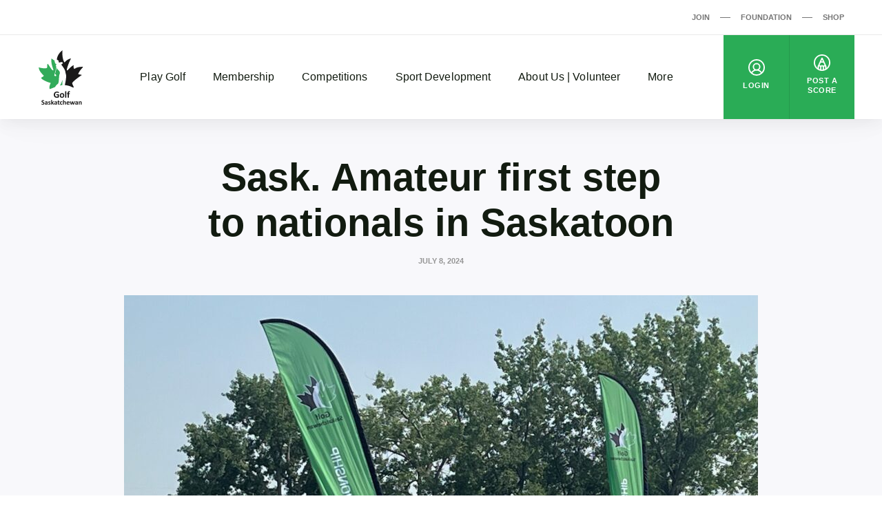

--- FILE ---
content_type: text/html; charset=UTF-8
request_url: https://www.golfsaskatchewan.org/articles/sask-amateur-first-step-to-nationals-in-saskatoon/
body_size: 171258
content:
<!DOCTYPE html>
<html dir="ltr" lang="en-CA"
	prefix="og: https://ogp.me/ns#" >
  <head>
    <meta charset="UTF-8">
<meta http-equiv="X-UA-Compatible" content="IE=edge">
<meta name="viewport" content="width=device-width, initial-scale=1">

  <meta name="google-site-verification" content="lJx2j4_mslxxmFhOXPUht4lSPDMykV8LWdENseSneiA">



<title>Sask. Amateur first step to nationals in Saskatoon - Golf Saskatchewan</title>
	<style>img:is([sizes="auto" i], [sizes^="auto," i]) { contain-intrinsic-size: 3000px 1500px }</style>
	
		<!-- All in One SEO 4.4.2 - aioseo.com -->
		<meta name="description" content="With the excitement of the Saskatchewan Amateur Championships beginning Tuesday at the Royal Regina Golf Club, veterans and young players alike are focused on the national amateur championship at Riverside Country Country and the Saskatoon Golf and Country Club in August. David Stewart is a two-time Saskatchewan Amateur Champion and made it to the third" />
		<meta name="robots" content="max-image-preview:large" />
		<link rel="canonical" href="https://www.golfsaskatchewan.org/articles/sask-amateur-first-step-to-nationals-in-saskatoon/" />
		<meta name="generator" content="All in One SEO (AIOSEO) 4.4.2" />

		<!-- Google tag (gtag.js) -->
<script async src="https://www.googletagmanager.com/gtag/js?id=G-GDEBXB3R4T"></script>
<script>
  window.dataLayer = window.dataLayer || [];
  function gtag(){dataLayer.push(arguments);}
  gtag('js', new Date());

  gtag('config', 'G-GDEBXB3R4T');
</script>
		<meta property="og:locale" content="en_US" />
		<meta property="og:site_name" content="Golf Saskatchewan - Golf, it&#039;s good for you" />
		<meta property="og:type" content="article" />
		<meta property="og:title" content="Sask. Amateur first step to nationals in Saskatoon - Golf Saskatchewan" />
		<meta property="og:description" content="With the excitement of the Saskatchewan Amateur Championships beginning Tuesday at the Royal Regina Golf Club, veterans and young players alike are focused on the national amateur championship at Riverside Country Country and the Saskatoon Golf and Country Club in August. David Stewart is a two-time Saskatchewan Amateur Champion and made it to the third" />
		<meta property="og:url" content="https://www.golfsaskatchewan.org/articles/sask-amateur-first-step-to-nationals-in-saskatoon/" />
		<meta property="og:image" content="https://d2kwy3d0dz5sop.cloudfront.net/app/uploads/2024/07/RoyalSetUp-1720489916-scaled.jpg" />
		<meta property="og:image:secure_url" content="https://d2kwy3d0dz5sop.cloudfront.net/app/uploads/2024/07/RoyalSetUp-1720489916-scaled.jpg" />
		<meta property="og:image:width" content="2560" />
		<meta property="og:image:height" content="1947" />
		<meta property="article:published_time" content="2024-07-09T01:52:56+00:00" />
		<meta property="article:modified_time" content="2024-07-09T01:52:58+00:00" />
		<meta name="twitter:card" content="summary" />
		<meta name="twitter:title" content="Sask. Amateur first step to nationals in Saskatoon - Golf Saskatchewan" />
		<meta name="twitter:description" content="With the excitement of the Saskatchewan Amateur Championships beginning Tuesday at the Royal Regina Golf Club, veterans and young players alike are focused on the national amateur championship at Riverside Country Country and the Saskatoon Golf and Country Club in August. David Stewart is a two-time Saskatchewan Amateur Champion and made it to the third" />
		<meta name="twitter:image" content="https://d2kwy3d0dz5sop.cloudfront.net/app/uploads/2024/07/RoyalSetUp-1720489916-scaled.jpg" />
		<script type="application/ld+json" class="aioseo-schema">
			{"@context":"https:\/\/schema.org","@graph":[{"@type":"BlogPosting","@id":"https:\/\/www.golfsaskatchewan.org\/articles\/sask-amateur-first-step-to-nationals-in-saskatoon\/#blogposting","name":"Sask. Amateur first step to nationals in Saskatoon - Golf Saskatchewan","headline":"Sask. Amateur first step to nationals in Saskatoon","author":{"@id":"https:\/\/www.golfsaskatchewan.org\/articles\/author\/cstork\/#author"},"publisher":{"@id":"https:\/\/www.golfsaskatchewan.org\/#organization"},"image":{"@type":"ImageObject","url":"https:\/\/d2kwy3d0dz5sop.cloudfront.net\/app\/uploads\/2024\/07\/RoyalSetUp-1720489916-scaled.jpg","width":2560,"height":1947},"datePublished":"2024-07-09T01:52:56-04:00","dateModified":"2024-07-09T01:52:58-04:00","inLanguage":"en-CA","mainEntityOfPage":{"@id":"https:\/\/www.golfsaskatchewan.org\/articles\/sask-amateur-first-step-to-nationals-in-saskatoon\/#webpage"},"isPartOf":{"@id":"https:\/\/www.golfsaskatchewan.org\/articles\/sask-amateur-first-step-to-nationals-in-saskatoon\/#webpage"},"articleSection":"Uncategorized, English"},{"@type":"BreadcrumbList","@id":"https:\/\/www.golfsaskatchewan.org\/articles\/sask-amateur-first-step-to-nationals-in-saskatoon\/#breadcrumblist","itemListElement":[{"@type":"ListItem","@id":"https:\/\/www.golfsaskatchewan.org\/#listItem","position":1,"item":{"@type":"WebPage","@id":"https:\/\/www.golfsaskatchewan.org\/","name":"Home","description":"Golf Saskatchewan is the official governing body for amateur golf in the province.","url":"https:\/\/www.golfsaskatchewan.org\/"},"nextItem":"https:\/\/www.golfsaskatchewan.org\/articles\/sask-amateur-first-step-to-nationals-in-saskatoon\/#listItem"},{"@type":"ListItem","@id":"https:\/\/www.golfsaskatchewan.org\/articles\/sask-amateur-first-step-to-nationals-in-saskatoon\/#listItem","position":2,"item":{"@type":"WebPage","@id":"https:\/\/www.golfsaskatchewan.org\/articles\/sask-amateur-first-step-to-nationals-in-saskatoon\/","name":"Sask. Amateur first step to nationals in Saskatoon","description":"With the excitement of the Saskatchewan Amateur Championships beginning Tuesday at the Royal Regina Golf Club, veterans and young players alike are focused on the national amateur championship at Riverside Country Country and the Saskatoon Golf and Country Club in August. David Stewart is a two-time Saskatchewan Amateur Champion and made it to the third","url":"https:\/\/www.golfsaskatchewan.org\/articles\/sask-amateur-first-step-to-nationals-in-saskatoon\/"},"previousItem":"https:\/\/www.golfsaskatchewan.org\/#listItem"}]},{"@type":"Organization","@id":"https:\/\/www.golfsaskatchewan.org\/#organization","name":"Golf Saskatchewan","url":"https:\/\/www.golfsaskatchewan.org\/"},{"@type":"Person","@id":"https:\/\/www.golfsaskatchewan.org\/articles\/author\/cstork\/#author","url":"https:\/\/www.golfsaskatchewan.org\/articles\/author\/cstork\/","name":"Clark Stork","image":{"@type":"ImageObject","@id":"https:\/\/www.golfsaskatchewan.org\/articles\/sask-amateur-first-step-to-nationals-in-saskatoon\/#authorImage","url":"https:\/\/secure.gravatar.com\/avatar\/75ed84b00f9fe2698a9ec573d225d10e?s=96&d=mm&r=g","width":96,"height":96,"caption":"Clark Stork"}},{"@type":"WebPage","@id":"https:\/\/www.golfsaskatchewan.org\/articles\/sask-amateur-first-step-to-nationals-in-saskatoon\/#webpage","url":"https:\/\/www.golfsaskatchewan.org\/articles\/sask-amateur-first-step-to-nationals-in-saskatoon\/","name":"Sask. Amateur first step to nationals in Saskatoon - Golf Saskatchewan","description":"With the excitement of the Saskatchewan Amateur Championships beginning Tuesday at the Royal Regina Golf Club, veterans and young players alike are focused on the national amateur championship at Riverside Country Country and the Saskatoon Golf and Country Club in August. David Stewart is a two-time Saskatchewan Amateur Champion and made it to the third","inLanguage":"en-CA","isPartOf":{"@id":"https:\/\/www.golfsaskatchewan.org\/#website"},"breadcrumb":{"@id":"https:\/\/www.golfsaskatchewan.org\/articles\/sask-amateur-first-step-to-nationals-in-saskatoon\/#breadcrumblist"},"author":{"@id":"https:\/\/www.golfsaskatchewan.org\/articles\/author\/cstork\/#author"},"creator":{"@id":"https:\/\/www.golfsaskatchewan.org\/articles\/author\/cstork\/#author"},"image":{"@type":"ImageObject","url":"https:\/\/d2kwy3d0dz5sop.cloudfront.net\/app\/uploads\/2024\/07\/RoyalSetUp-1720489916-scaled.jpg","@id":"https:\/\/www.golfsaskatchewan.org\/#mainImage","width":2560,"height":1947},"primaryImageOfPage":{"@id":"https:\/\/www.golfsaskatchewan.org\/articles\/sask-amateur-first-step-to-nationals-in-saskatoon\/#mainImage"},"datePublished":"2024-07-09T01:52:56-04:00","dateModified":"2024-07-09T01:52:58-04:00"},{"@type":"WebSite","@id":"https:\/\/www.golfsaskatchewan.org\/#website","url":"https:\/\/www.golfsaskatchewan.org\/","name":"Golf Saskatchewan","description":"Golf, it's good for you","inLanguage":"en-CA","publisher":{"@id":"https:\/\/www.golfsaskatchewan.org\/#organization"}}]}
		</script>
		<!-- All in One SEO -->

<script type='application/javascript'>console.log('PixelYourSite Free version 9.4.0.1');</script>
<link rel='dns-prefetch' href='//www.golfsaskatchewan.org' />
<script>
window._wpemojiSettings = {"baseUrl":"https:\/\/s.w.org\/images\/core\/emoji\/15.0.3\/72x72\/","ext":".png","svgUrl":"https:\/\/s.w.org\/images\/core\/emoji\/15.0.3\/svg\/","svgExt":".svg","source":{"concatemoji":"https:\/\/www.golfsaskatchewan.org\/wp\/wp-includes\/js\/wp-emoji-release.min.js?ver=6.7.2"}};
/*! This file is auto-generated */
!function(i,n){var o,s,e;function c(e){try{var t={supportTests:e,timestamp:(new Date).valueOf()};sessionStorage.setItem(o,JSON.stringify(t))}catch(e){}}function p(e,t,n){e.clearRect(0,0,e.canvas.width,e.canvas.height),e.fillText(t,0,0);var t=new Uint32Array(e.getImageData(0,0,e.canvas.width,e.canvas.height).data),r=(e.clearRect(0,0,e.canvas.width,e.canvas.height),e.fillText(n,0,0),new Uint32Array(e.getImageData(0,0,e.canvas.width,e.canvas.height).data));return t.every(function(e,t){return e===r[t]})}function u(e,t,n){switch(t){case"flag":return n(e,"\ud83c\udff3\ufe0f\u200d\u26a7\ufe0f","\ud83c\udff3\ufe0f\u200b\u26a7\ufe0f")?!1:!n(e,"\ud83c\uddfa\ud83c\uddf3","\ud83c\uddfa\u200b\ud83c\uddf3")&&!n(e,"\ud83c\udff4\udb40\udc67\udb40\udc62\udb40\udc65\udb40\udc6e\udb40\udc67\udb40\udc7f","\ud83c\udff4\u200b\udb40\udc67\u200b\udb40\udc62\u200b\udb40\udc65\u200b\udb40\udc6e\u200b\udb40\udc67\u200b\udb40\udc7f");case"emoji":return!n(e,"\ud83d\udc26\u200d\u2b1b","\ud83d\udc26\u200b\u2b1b")}return!1}function f(e,t,n){var r="undefined"!=typeof WorkerGlobalScope&&self instanceof WorkerGlobalScope?new OffscreenCanvas(300,150):i.createElement("canvas"),a=r.getContext("2d",{willReadFrequently:!0}),o=(a.textBaseline="top",a.font="600 32px Arial",{});return e.forEach(function(e){o[e]=t(a,e,n)}),o}function t(e){var t=i.createElement("script");t.src=e,t.defer=!0,i.head.appendChild(t)}"undefined"!=typeof Promise&&(o="wpEmojiSettingsSupports",s=["flag","emoji"],n.supports={everything:!0,everythingExceptFlag:!0},e=new Promise(function(e){i.addEventListener("DOMContentLoaded",e,{once:!0})}),new Promise(function(t){var n=function(){try{var e=JSON.parse(sessionStorage.getItem(o));if("object"==typeof e&&"number"==typeof e.timestamp&&(new Date).valueOf()<e.timestamp+604800&&"object"==typeof e.supportTests)return e.supportTests}catch(e){}return null}();if(!n){if("undefined"!=typeof Worker&&"undefined"!=typeof OffscreenCanvas&&"undefined"!=typeof URL&&URL.createObjectURL&&"undefined"!=typeof Blob)try{var e="postMessage("+f.toString()+"("+[JSON.stringify(s),u.toString(),p.toString()].join(",")+"));",r=new Blob([e],{type:"text/javascript"}),a=new Worker(URL.createObjectURL(r),{name:"wpTestEmojiSupports"});return void(a.onmessage=function(e){c(n=e.data),a.terminate(),t(n)})}catch(e){}c(n=f(s,u,p))}t(n)}).then(function(e){for(var t in e)n.supports[t]=e[t],n.supports.everything=n.supports.everything&&n.supports[t],"flag"!==t&&(n.supports.everythingExceptFlag=n.supports.everythingExceptFlag&&n.supports[t]);n.supports.everythingExceptFlag=n.supports.everythingExceptFlag&&!n.supports.flag,n.DOMReady=!1,n.readyCallback=function(){n.DOMReady=!0}}).then(function(){return e}).then(function(){var e;n.supports.everything||(n.readyCallback(),(e=n.source||{}).concatemoji?t(e.concatemoji):e.wpemoji&&e.twemoji&&(t(e.twemoji),t(e.wpemoji)))}))}((window,document),window._wpemojiSettings);
</script>
<link rel='stylesheet' id='sbi_styles-css' href='https://www.golfsaskatchewan.org/app/plugins/instagram-feed/css/sbi-styles.min.css?ver=6.1.6' media='all' />
<style id='wp-emoji-styles-inline-css'>

	img.wp-smiley, img.emoji {
		display: inline !important;
		border: none !important;
		box-shadow: none !important;
		height: 1em !important;
		width: 1em !important;
		margin: 0 0.07em !important;
		vertical-align: -0.1em !important;
		background: none !important;
		padding: 0 !important;
	}
</style>
<link rel='stylesheet' id='wp-block-library-css' href='https://www.golfsaskatchewan.org/wp/wp-includes/css/dist/block-library/style.min.css?ver=6.7.2' media='all' />
<style id='safe-svg-svg-icon-style-inline-css'>
.safe-svg-cover .safe-svg-inside{display:inline-block;max-width:100%}.safe-svg-cover svg{height:100%;max-height:100%;max-width:100%;width:100%}

</style>
<style id='classic-theme-styles-inline-css'>
/*! This file is auto-generated */
.wp-block-button__link{color:#fff;background-color:#32373c;border-radius:9999px;box-shadow:none;text-decoration:none;padding:calc(.667em + 2px) calc(1.333em + 2px);font-size:1.125em}.wp-block-file__button{background:#32373c;color:#fff;text-decoration:none}
</style>
<style id='global-styles-inline-css'>
:root{--wp--preset--aspect-ratio--square: 1;--wp--preset--aspect-ratio--4-3: 4/3;--wp--preset--aspect-ratio--3-4: 3/4;--wp--preset--aspect-ratio--3-2: 3/2;--wp--preset--aspect-ratio--2-3: 2/3;--wp--preset--aspect-ratio--16-9: 16/9;--wp--preset--aspect-ratio--9-16: 9/16;--wp--preset--color--black: #121b10;--wp--preset--color--cyan-bluish-gray: #abb8c3;--wp--preset--color--white: #ffffff;--wp--preset--color--pale-pink: #f78da7;--wp--preset--color--vivid-red: #cf2e2e;--wp--preset--color--luminous-vivid-orange: #ff6900;--wp--preset--color--luminous-vivid-amber: #fcb900;--wp--preset--color--light-green-cyan: #7bdcb5;--wp--preset--color--vivid-green-cyan: #00d084;--wp--preset--color--pale-cyan-blue: #8ed1fc;--wp--preset--color--vivid-cyan-blue: #0693e3;--wp--preset--color--vivid-purple: #9b51e0;--wp--preset--color--grey: #767676;--wp--preset--color--primary: #b5121b;--wp--preset--gradient--vivid-cyan-blue-to-vivid-purple: linear-gradient(135deg,rgba(6,147,227,1) 0%,rgb(155,81,224) 100%);--wp--preset--gradient--light-green-cyan-to-vivid-green-cyan: linear-gradient(135deg,rgb(122,220,180) 0%,rgb(0,208,130) 100%);--wp--preset--gradient--luminous-vivid-amber-to-luminous-vivid-orange: linear-gradient(135deg,rgba(252,185,0,1) 0%,rgba(255,105,0,1) 100%);--wp--preset--gradient--luminous-vivid-orange-to-vivid-red: linear-gradient(135deg,rgba(255,105,0,1) 0%,rgb(207,46,46) 100%);--wp--preset--gradient--very-light-gray-to-cyan-bluish-gray: linear-gradient(135deg,rgb(238,238,238) 0%,rgb(169,184,195) 100%);--wp--preset--gradient--cool-to-warm-spectrum: linear-gradient(135deg,rgb(74,234,220) 0%,rgb(151,120,209) 20%,rgb(207,42,186) 40%,rgb(238,44,130) 60%,rgb(251,105,98) 80%,rgb(254,248,76) 100%);--wp--preset--gradient--blush-light-purple: linear-gradient(135deg,rgb(255,206,236) 0%,rgb(152,150,240) 100%);--wp--preset--gradient--blush-bordeaux: linear-gradient(135deg,rgb(254,205,165) 0%,rgb(254,45,45) 50%,rgb(107,0,62) 100%);--wp--preset--gradient--luminous-dusk: linear-gradient(135deg,rgb(255,203,112) 0%,rgb(199,81,192) 50%,rgb(65,88,208) 100%);--wp--preset--gradient--pale-ocean: linear-gradient(135deg,rgb(255,245,203) 0%,rgb(182,227,212) 50%,rgb(51,167,181) 100%);--wp--preset--gradient--electric-grass: linear-gradient(135deg,rgb(202,248,128) 0%,rgb(113,206,126) 100%);--wp--preset--gradient--midnight: linear-gradient(135deg,rgb(2,3,129) 0%,rgb(40,116,252) 100%);--wp--preset--font-size--small: 13px;--wp--preset--font-size--medium: 20px;--wp--preset--font-size--large: 36px;--wp--preset--font-size--x-large: 42px;--wp--preset--spacing--20: 0.44rem;--wp--preset--spacing--30: 0.67rem;--wp--preset--spacing--40: 1rem;--wp--preset--spacing--50: 1.5rem;--wp--preset--spacing--60: 2.25rem;--wp--preset--spacing--70: 3.38rem;--wp--preset--spacing--80: 5.06rem;--wp--preset--shadow--natural: 6px 6px 9px rgba(0, 0, 0, 0.2);--wp--preset--shadow--deep: 12px 12px 50px rgba(0, 0, 0, 0.4);--wp--preset--shadow--sharp: 6px 6px 0px rgba(0, 0, 0, 0.2);--wp--preset--shadow--outlined: 6px 6px 0px -3px rgba(255, 255, 255, 1), 6px 6px rgba(0, 0, 0, 1);--wp--preset--shadow--crisp: 6px 6px 0px rgba(0, 0, 0, 1);}:where(.is-layout-flex){gap: 0.5em;}:where(.is-layout-grid){gap: 0.5em;}body .is-layout-flex{display: flex;}.is-layout-flex{flex-wrap: wrap;align-items: center;}.is-layout-flex > :is(*, div){margin: 0;}body .is-layout-grid{display: grid;}.is-layout-grid > :is(*, div){margin: 0;}:where(.wp-block-columns.is-layout-flex){gap: 2em;}:where(.wp-block-columns.is-layout-grid){gap: 2em;}:where(.wp-block-post-template.is-layout-flex){gap: 1.25em;}:where(.wp-block-post-template.is-layout-grid){gap: 1.25em;}.has-black-color{color: var(--wp--preset--color--black) !important;}.has-cyan-bluish-gray-color{color: var(--wp--preset--color--cyan-bluish-gray) !important;}.has-white-color{color: var(--wp--preset--color--white) !important;}.has-pale-pink-color{color: var(--wp--preset--color--pale-pink) !important;}.has-vivid-red-color{color: var(--wp--preset--color--vivid-red) !important;}.has-luminous-vivid-orange-color{color: var(--wp--preset--color--luminous-vivid-orange) !important;}.has-luminous-vivid-amber-color{color: var(--wp--preset--color--luminous-vivid-amber) !important;}.has-light-green-cyan-color{color: var(--wp--preset--color--light-green-cyan) !important;}.has-vivid-green-cyan-color{color: var(--wp--preset--color--vivid-green-cyan) !important;}.has-pale-cyan-blue-color{color: var(--wp--preset--color--pale-cyan-blue) !important;}.has-vivid-cyan-blue-color{color: var(--wp--preset--color--vivid-cyan-blue) !important;}.has-vivid-purple-color{color: var(--wp--preset--color--vivid-purple) !important;}.has-black-background-color{background-color: var(--wp--preset--color--black) !important;}.has-cyan-bluish-gray-background-color{background-color: var(--wp--preset--color--cyan-bluish-gray) !important;}.has-white-background-color{background-color: var(--wp--preset--color--white) !important;}.has-pale-pink-background-color{background-color: var(--wp--preset--color--pale-pink) !important;}.has-vivid-red-background-color{background-color: var(--wp--preset--color--vivid-red) !important;}.has-luminous-vivid-orange-background-color{background-color: var(--wp--preset--color--luminous-vivid-orange) !important;}.has-luminous-vivid-amber-background-color{background-color: var(--wp--preset--color--luminous-vivid-amber) !important;}.has-light-green-cyan-background-color{background-color: var(--wp--preset--color--light-green-cyan) !important;}.has-vivid-green-cyan-background-color{background-color: var(--wp--preset--color--vivid-green-cyan) !important;}.has-pale-cyan-blue-background-color{background-color: var(--wp--preset--color--pale-cyan-blue) !important;}.has-vivid-cyan-blue-background-color{background-color: var(--wp--preset--color--vivid-cyan-blue) !important;}.has-vivid-purple-background-color{background-color: var(--wp--preset--color--vivid-purple) !important;}.has-black-border-color{border-color: var(--wp--preset--color--black) !important;}.has-cyan-bluish-gray-border-color{border-color: var(--wp--preset--color--cyan-bluish-gray) !important;}.has-white-border-color{border-color: var(--wp--preset--color--white) !important;}.has-pale-pink-border-color{border-color: var(--wp--preset--color--pale-pink) !important;}.has-vivid-red-border-color{border-color: var(--wp--preset--color--vivid-red) !important;}.has-luminous-vivid-orange-border-color{border-color: var(--wp--preset--color--luminous-vivid-orange) !important;}.has-luminous-vivid-amber-border-color{border-color: var(--wp--preset--color--luminous-vivid-amber) !important;}.has-light-green-cyan-border-color{border-color: var(--wp--preset--color--light-green-cyan) !important;}.has-vivid-green-cyan-border-color{border-color: var(--wp--preset--color--vivid-green-cyan) !important;}.has-pale-cyan-blue-border-color{border-color: var(--wp--preset--color--pale-cyan-blue) !important;}.has-vivid-cyan-blue-border-color{border-color: var(--wp--preset--color--vivid-cyan-blue) !important;}.has-vivid-purple-border-color{border-color: var(--wp--preset--color--vivid-purple) !important;}.has-vivid-cyan-blue-to-vivid-purple-gradient-background{background: var(--wp--preset--gradient--vivid-cyan-blue-to-vivid-purple) !important;}.has-light-green-cyan-to-vivid-green-cyan-gradient-background{background: var(--wp--preset--gradient--light-green-cyan-to-vivid-green-cyan) !important;}.has-luminous-vivid-amber-to-luminous-vivid-orange-gradient-background{background: var(--wp--preset--gradient--luminous-vivid-amber-to-luminous-vivid-orange) !important;}.has-luminous-vivid-orange-to-vivid-red-gradient-background{background: var(--wp--preset--gradient--luminous-vivid-orange-to-vivid-red) !important;}.has-very-light-gray-to-cyan-bluish-gray-gradient-background{background: var(--wp--preset--gradient--very-light-gray-to-cyan-bluish-gray) !important;}.has-cool-to-warm-spectrum-gradient-background{background: var(--wp--preset--gradient--cool-to-warm-spectrum) !important;}.has-blush-light-purple-gradient-background{background: var(--wp--preset--gradient--blush-light-purple) !important;}.has-blush-bordeaux-gradient-background{background: var(--wp--preset--gradient--blush-bordeaux) !important;}.has-luminous-dusk-gradient-background{background: var(--wp--preset--gradient--luminous-dusk) !important;}.has-pale-ocean-gradient-background{background: var(--wp--preset--gradient--pale-ocean) !important;}.has-electric-grass-gradient-background{background: var(--wp--preset--gradient--electric-grass) !important;}.has-midnight-gradient-background{background: var(--wp--preset--gradient--midnight) !important;}.has-small-font-size{font-size: var(--wp--preset--font-size--small) !important;}.has-medium-font-size{font-size: var(--wp--preset--font-size--medium) !important;}.has-large-font-size{font-size: var(--wp--preset--font-size--large) !important;}.has-x-large-font-size{font-size: var(--wp--preset--font-size--x-large) !important;}
:where(.wp-block-post-template.is-layout-flex){gap: 1.25em;}:where(.wp-block-post-template.is-layout-grid){gap: 1.25em;}
:where(.wp-block-columns.is-layout-flex){gap: 2em;}:where(.wp-block-columns.is-layout-grid){gap: 2em;}
:root :where(.wp-block-pullquote){font-size: 1.5em;line-height: 1.6;}
</style>
<link rel='stylesheet' id='wp-polls-css' href='https://www.golfsaskatchewan.org/app/plugins/wp-polls/polls-css.css?ver=2.77.1' media='all' />
<style id='wp-polls-inline-css'>
.wp-polls .pollbar {
	margin: 1px;
	font-size: 6px;
	line-height: 8px;
	height: 8px;
	background-image: url('https://www.golfsaskatchewan.org/app/plugins/wp-polls/images/default/pollbg.gif');
	border: 1px solid #c8c8c8;
}

</style>
<link rel='stylesheet' id='golfcanada-augusta-theme-css' href='https://www.golfsaskatchewan.org/app/themes/golfcanada-augusta/assets/theme.css?ver=713a069' media='all' />
<script src="https://www.golfsaskatchewan.org/wp/wp-includes/js/jquery/jquery.min.js?ver=3.7.1" id="jquery-core-js"></script>
<script src="https://www.golfsaskatchewan.org/wp/wp-includes/js/jquery/jquery-migrate.min.js?ver=3.4.1" id="jquery-migrate-js"></script>
<script src="https://www.golfsaskatchewan.org/app/plugins/pixelyoursite/dist/scripts/jquery.bind-first-0.2.3.min.js?ver=6.7.2" id="jquery-bind-first-js"></script>
<script src="https://www.golfsaskatchewan.org/app/plugins/pixelyoursite/dist/scripts/js.cookie-2.1.3.min.js?ver=2.1.3" id="js-cookie-pys-js"></script>
<script id="pys-js-extra">
var pysOptions = {"staticEvents":[],"dynamicEvents":{"automatic_event_form":{"ga":{"delay":0,"type":"dyn","name":"Form","trackingIds":["UA-8899512-48"],"params":{"non_interaction":false,"page_title":"Sask. Amateur first step to nationals in Saskatoon","post_type":"post","post_id":27828,"plugin":"PixelYourSite","user_role":"guest","event_url":"www.golfsaskatchewan.org\/articles\/sask-amateur-first-step-to-nationals-in-saskatoon\/"},"e_id":"automatic_event_form","ids":[],"hasTimeWindow":false,"timeWindow":0,"pixelIds":[],"eventID":"","woo_order":"","edd_order":""}},"automatic_event_download":{"ga":{"delay":0,"type":"dyn","name":"Download","extensions":["","doc","exe","js","pdf","ppt","tgz","zip","xls"],"trackingIds":["UA-8899512-48"],"params":{"non_interaction":false,"page_title":"Sask. Amateur first step to nationals in Saskatoon","post_type":"post","post_id":27828,"plugin":"PixelYourSite","user_role":"guest","event_url":"www.golfsaskatchewan.org\/articles\/sask-amateur-first-step-to-nationals-in-saskatoon\/"},"e_id":"automatic_event_download","ids":[],"hasTimeWindow":false,"timeWindow":0,"pixelIds":[],"eventID":"","woo_order":"","edd_order":""}},"automatic_event_comment":{"ga":{"delay":0,"type":"dyn","name":"Comment","trackingIds":["UA-8899512-48"],"params":{"non_interaction":false,"page_title":"Sask. Amateur first step to nationals in Saskatoon","post_type":"post","post_id":27828,"plugin":"PixelYourSite","user_role":"guest","event_url":"www.golfsaskatchewan.org\/articles\/sask-amateur-first-step-to-nationals-in-saskatoon\/"},"e_id":"automatic_event_comment","ids":[],"hasTimeWindow":false,"timeWindow":0,"pixelIds":[],"eventID":"","woo_order":"","edd_order":""}}},"triggerEvents":[],"triggerEventTypes":[],"ga":{"trackingIds":["UA-8899512-48"],"enhanceLinkAttr":false,"anonimizeIP":false,"commentEventEnabled":true,"commentEventNonInteractive":false,"downloadEnabled":true,"downloadEventNonInteractive":false,"formEventEnabled":true,"crossDomainEnabled":false,"crossDomainAcceptIncoming":false,"crossDomainDomains":[],"isDebugEnabled":[false],"disableAdvertisingFeatures":false,"disableAdvertisingPersonalization":false,"wooVariableAsSimple":false},"debug":"","siteUrl":"https:\/\/www.golfsaskatchewan.org\/wp","ajaxUrl":"https:\/\/www.golfsaskatchewan.org\/wp\/wp-admin\/admin-ajax.php","ajax_event":"9bdd43bc70","enable_remove_download_url_param":"1","cookie_duration":"7","last_visit_duration":"60","enable_success_send_form":"","ajaxForServerEvent":"1","gdpr":{"ajax_enabled":false,"all_disabled_by_api":false,"facebook_disabled_by_api":false,"analytics_disabled_by_api":false,"google_ads_disabled_by_api":false,"pinterest_disabled_by_api":false,"bing_disabled_by_api":false,"externalID_disabled_by_api":false,"facebook_prior_consent_enabled":true,"analytics_prior_consent_enabled":true,"google_ads_prior_consent_enabled":null,"pinterest_prior_consent_enabled":true,"bing_prior_consent_enabled":true,"cookiebot_integration_enabled":false,"cookiebot_facebook_consent_category":"marketing","cookiebot_analytics_consent_category":"statistics","cookiebot_tiktok_consent_category":"marketing","cookiebot_google_ads_consent_category":null,"cookiebot_pinterest_consent_category":"marketing","cookiebot_bing_consent_category":"marketing","consent_magic_integration_enabled":false,"real_cookie_banner_integration_enabled":false,"cookie_notice_integration_enabled":false,"cookie_law_info_integration_enabled":false},"cookie":{"disabled_all_cookie":false,"disabled_advanced_form_data_cookie":false,"disabled_landing_page_cookie":false,"disabled_first_visit_cookie":false,"disabled_trafficsource_cookie":false,"disabled_utmTerms_cookie":false,"disabled_utmId_cookie":false},"woo":{"enabled":false},"edd":{"enabled":false}};
</script>
<script src="https://www.golfsaskatchewan.org/app/plugins/pixelyoursite/dist/scripts/public.js?ver=9.4.0.1" id="pys-js"></script>
<link rel="https://api.w.org/" href="https://www.golfsaskatchewan.org/wp-json/" /><link rel="alternate" title="JSON" type="application/json" href="https://www.golfsaskatchewan.org/wp-json/wp/v2/posts/27828" /><link rel="EditURI" type="application/rsd+xml" title="RSD" href="https://www.golfsaskatchewan.org/wp/xmlrpc.php?rsd" />
<meta name="generator" content="WordPress 6.7.2" />
<link rel='shortlink' href='https://www.golfsaskatchewan.org/?p=27828' />
<link rel="alternate" title="oEmbed (JSON)" type="application/json+oembed" href="https://www.golfsaskatchewan.org/wp-json/oembed/1.0/embed?url=https%3A%2F%2Fwww.golfsaskatchewan.org%2Farticles%2Fsask-amateur-first-step-to-nationals-in-saskatoon%2F" />
<link rel="alternate" title="oEmbed (XML)" type="text/xml+oembed" href="https://www.golfsaskatchewan.org/wp-json/oembed/1.0/embed?url=https%3A%2F%2Fwww.golfsaskatchewan.org%2Farticles%2Fsask-amateur-first-step-to-nationals-in-saskatoon%2F&#038;format=xml" />
<link rel="icon" href="https://d2kwy3d0dz5sop.cloudfront.net/app/uploads/2021/04/cropped-noname-32x32.png" sizes="32x32" />
<link rel="icon" href="https://d2kwy3d0dz5sop.cloudfront.net/app/uploads/2021/04/cropped-noname-192x192.png" sizes="192x192" />
<link rel="apple-touch-icon" href="https://d2kwy3d0dz5sop.cloudfront.net/app/uploads/2021/04/cropped-noname-180x180.png" />
<meta name="msapplication-TileImage" content="https://d2kwy3d0dz5sop.cloudfront.net/app/uploads/2021/04/cropped-noname-270x270.png" />
		<style id="wp-custom-css">
			@media (max-width: 1080px) {

.layout-main, {
		margin-top: 75px;
}

}		</style>
		  </head>
  <body class="wp-site">
    
<header class="layout-header">
  




  <div class="nav--desktop">
    <div class="nav-secondary">
      <div class="wrapper">
        <div class="nav-secondary__container"><ul id="menu-secondary-menu-en" class="nav-secondary__menu"><li id="menu-item-9501" class="menu-item menu-item-type-custom menu-item-object-custom menu-item-9501"><a href="https://join.golfcanada.ca/?ref=SKWEBSITE_SECONDARY_MENU&#038;utm_source=golfsaskatchewanorg&#038;utm_medium=website&#038;utm_campaign=secondary_menu" data-external="true">Join</a></li>
<li id="menu-item-9502" class="menu-item menu-item-type-custom menu-item-object-custom menu-item-9502"><a href="https://golfcanadafoundation.com/" data-external="true">Foundation</a></li>
<li id="menu-item-9503" class="menu-item menu-item-type-custom menu-item-object-custom menu-item-9503"><a href="https://e.golfcanada.ca/" data-external="true">Shop</a></li>
</ul></div>      </div>
    </div>

    <nav class="nav-main">
      <div class="wrapper">
        <a href="https://www.golfsaskatchewan.org" class="nav-main__logo">
          <img
            src="https://www.golfsaskatchewan.org/app/themes/golfcanada-augusta/assets/images/en/logo.svg"
            alt="Golf Saskatchewan"
          >
        </a>

        <div class="nav-main__container"><ul id="menu-main-menu-en" class="nav-main__menu"><div class="nav-main__sub-menu-background"></div><li id="menu-item-9514" class="menu-item menu-item-type-custom menu-item-object-custom menu-item-has-children menu-item-9514"><a href="#">Play Golf</a>
<div class='sub-menu-container'><div class='sub-menu-wrapper'><img class='sub-menu-image lazyload' data-index='1' src='https://d2kwy3d0dz5sop.cloudfront.net/app/uploads/2022/06/ECONIMPACTCOVER-1654183920-350x235.jpg' srcset="https://d2kwy3d0dz5sop.cloudfront.net/app/uploads/2022/06/ECONIMPACTCOVER-1654183920-350x235.jpg 350w, https://d2kwy3d0dz5sop.cloudfront.net/app/uploads/2022/06/ECONIMPACTCOVER-1654183920-920x619.jpg 920w, https://d2kwy3d0dz5sop.cloudfront.net/app/uploads/2022/06/ECONIMPACTCOVER-1654183920-768x517.jpg 768w, https://d2kwy3d0dz5sop.cloudfront.net/app/uploads/2022/06/ECONIMPACTCOVER-1654183920-1536x1033.jpg 1536w, https://d2kwy3d0dz5sop.cloudfront.net/app/uploads/2022/06/ECONIMPACTCOVER-1654183920-2048x1378.jpg 2048w, https://d2kwy3d0dz5sop.cloudfront.net/app/uploads/2022/06/ECONIMPACTCOVER-1654183920-1980x1332.jpg 1980w" data-src='https://d2kwy3d0dz5sop.cloudfront.net/app/uploads/2022/06/ECONIMPACTCOVER-1654183920-350x235.jpg' alt='' loading='lazy'><img class='sub-menu-image lazyload' data-index='2' src='https://d2kwy3d0dz5sop.cloudfront.net/app/uploads/2021/05/2020-GolfCanada-JOINNOW-GPS-Tile-BG-C-920x533-1-350x203.jpg' srcset="https://d2kwy3d0dz5sop.cloudfront.net/app/uploads/2021/05/2020-GolfCanada-JOINNOW-GPS-Tile-BG-C-920x533-1-350x203.jpg 350w, https://d2kwy3d0dz5sop.cloudfront.net/app/uploads/2021/05/2020-GolfCanada-JOINNOW-GPS-Tile-BG-C-920x533-1-768x445.jpg 768w, https://d2kwy3d0dz5sop.cloudfront.net/app/uploads/2021/05/2020-GolfCanada-JOINNOW-GPS-Tile-BG-C-920x533-1.jpg 920w" data-src='https://d2kwy3d0dz5sop.cloudfront.net/app/uploads/2021/05/2020-GolfCanada-JOINNOW-GPS-Tile-BG-C-920x533-1-350x203.jpg' alt='' loading='lazy'><img class='sub-menu-image lazyload' data-index='3' src='https://d2kwy3d0dz5sop.cloudfront.net/app/uploads/2021/04/Trophy2020Banner-stacked-1-350x150.jpg' srcset="https://d2kwy3d0dz5sop.cloudfront.net/app/uploads/2021/04/Trophy2020Banner-stacked-1-350x150.jpg 350w, https://d2kwy3d0dz5sop.cloudfront.net/app/uploads/2021/04/Trophy2020Banner-stacked-1-920x395.jpg 920w, https://d2kwy3d0dz5sop.cloudfront.net/app/uploads/2021/04/Trophy2020Banner-stacked-1-768x330.jpg 768w, https://d2kwy3d0dz5sop.cloudfront.net/app/uploads/2021/04/Trophy2020Banner-stacked-1.jpg 1144w" data-src='https://d2kwy3d0dz5sop.cloudfront.net/app/uploads/2021/04/Trophy2020Banner-stacked-1-350x150.jpg' alt='' loading='lazy'><img class='sub-menu-image lazyload' data-index='4' src='https://d2kwy3d0dz5sop.cloudfront.net/app/uploads/2022/09/307581194_618782893032365_4658065328887165352_n-1663879876-scaled-e1663879964890-350x117.jpg' srcset="https://d2kwy3d0dz5sop.cloudfront.net/app/uploads/2022/09/307581194_618782893032365_4658065328887165352_n-1663879876-scaled-e1663879964890-350x117.jpg 350w, https://d2kwy3d0dz5sop.cloudfront.net/app/uploads/2022/09/307581194_618782893032365_4658065328887165352_n-1663879876-scaled-e1663879964890-920x308.jpg 920w, https://d2kwy3d0dz5sop.cloudfront.net/app/uploads/2022/09/307581194_618782893032365_4658065328887165352_n-1663879876-scaled-e1663879964890-768x257.jpg 768w, https://d2kwy3d0dz5sop.cloudfront.net/app/uploads/2022/09/307581194_618782893032365_4658065328887165352_n-1663879876-scaled-e1663879964890-1536x514.jpg 1536w, https://d2kwy3d0dz5sop.cloudfront.net/app/uploads/2022/09/307581194_618782893032365_4658065328887165352_n-1663879876-scaled-e1663879964890-2048x686.jpg 2048w, https://d2kwy3d0dz5sop.cloudfront.net/app/uploads/2022/09/307581194_618782893032365_4658065328887165352_n-1663879876-scaled-e1663879964890-1980x663.jpg 1980w" data-src='https://d2kwy3d0dz5sop.cloudfront.net/app/uploads/2022/09/307581194_618782893032365_4658065328887165352_n-1663879876-scaled-e1663879964890-350x117.jpg' alt='' loading='lazy'><img class='sub-menu-image lazyload' data-index='5' src='https://d2kwy3d0dz5sop.cloudfront.net/app/uploads/2022/07/LadiesCampFeature2022-1658337405-e1669835050296-350x117.jpg' srcset="https://d2kwy3d0dz5sop.cloudfront.net/app/uploads/2022/07/LadiesCampFeature2022-1658337405-e1669835050296-350x117.jpg 350w, https://d2kwy3d0dz5sop.cloudfront.net/app/uploads/2022/07/LadiesCampFeature2022-1658337405-e1669835050296-768x257.jpg 768w, https://d2kwy3d0dz5sop.cloudfront.net/app/uploads/2022/07/LadiesCampFeature2022-1658337405-e1669835050296.jpg 851w" data-src='https://d2kwy3d0dz5sop.cloudfront.net/app/uploads/2022/07/LadiesCampFeature2022-1658337405-e1669835050296-350x117.jpg' alt='' loading='lazy'><img class='sub-menu-image lazyload' data-index='6' src='https://d2kwy3d0dz5sop.cloudfront.net/app/uploads/2022/11/HallPageBanner2022-1669230568-350x81.jpg' srcset="https://d2kwy3d0dz5sop.cloudfront.net/app/uploads/2022/11/HallPageBanner2022-1669230568-350x81.jpg 350w, https://d2kwy3d0dz5sop.cloudfront.net/app/uploads/2022/11/HallPageBanner2022-1669230568-920x213.jpg 920w, https://d2kwy3d0dz5sop.cloudfront.net/app/uploads/2022/11/HallPageBanner2022-1669230568-768x178.jpg 768w, https://d2kwy3d0dz5sop.cloudfront.net/app/uploads/2022/11/HallPageBanner2022-1669230568-1536x355.jpg 1536w, https://d2kwy3d0dz5sop.cloudfront.net/app/uploads/2022/11/HallPageBanner2022-1669230568-2048x474.jpg 2048w, https://d2kwy3d0dz5sop.cloudfront.net/app/uploads/2022/11/HallPageBanner2022-1669230568-1980x458.jpg 1980w" data-src='https://d2kwy3d0dz5sop.cloudfront.net/app/uploads/2022/11/HallPageBanner2022-1669230568-350x81.jpg' alt='' loading='lazy'><ul class="sub-menu">
	<li id="menu-item-16510" class="menu-item menu-item-type-post_type menu-item-object-page menu-item-16510"><a href="https://www.golfsaskatchewan.org/member-courses/">Member Courses</a></li>
	<li id="menu-item-24948" class="menu-item menu-item-type-custom menu-item-object-custom menu-item-24948"><a href="https://www.nationalgolfleague.ca/" data-external="true">BDO National Golf League | NGL</a></li>
	<li id="menu-item-21124" class="menu-item menu-item-type-post_type menu-item-object-page menu-item-21124"><a href="https://www.golfsaskatchewan.org/indoor-facilities/">Indoor Facilities</a></li>
	<li id="menu-item-9515" class="menu-item menu-item-type-post_type menu-item-object-page menu-item-9515"><a href="https://www.golfsaskatchewan.org/find-a-course/">Find A Course</a></li>
	<li id="menu-item-23772" class="menu-item menu-item-type-post_type menu-item-object-page menu-item-23772"><a href="https://www.golfsaskatchewan.org/find-a-pro/">Find a Pro</a></li>
	<li id="menu-item-16604" class="menu-item menu-item-type-post_type menu-item-object-page menu-item-16604"><a href="https://www.golfsaskatchewan.org/golf-101/">Golf 101</a></li>
</ul></div></div>
</li>
<li id="menu-item-9516" class="menu-item menu-item-type-custom menu-item-object-custom menu-item-has-children menu-item-9516"><a href="#">Membership</a>
<div class='sub-menu-container'><div class='sub-menu-wrapper'><img class='sub-menu-image lazyload' data-index='1' src='https://d2kwy3d0dz5sop.cloudfront.net/app/uploads/2022/06/ECONIMPACTCOVER-1654183920-350x235.jpg' srcset="https://d2kwy3d0dz5sop.cloudfront.net/app/uploads/2022/06/ECONIMPACTCOVER-1654183920-350x235.jpg 350w, https://d2kwy3d0dz5sop.cloudfront.net/app/uploads/2022/06/ECONIMPACTCOVER-1654183920-920x619.jpg 920w, https://d2kwy3d0dz5sop.cloudfront.net/app/uploads/2022/06/ECONIMPACTCOVER-1654183920-768x517.jpg 768w, https://d2kwy3d0dz5sop.cloudfront.net/app/uploads/2022/06/ECONIMPACTCOVER-1654183920-1536x1033.jpg 1536w, https://d2kwy3d0dz5sop.cloudfront.net/app/uploads/2022/06/ECONIMPACTCOVER-1654183920-2048x1378.jpg 2048w, https://d2kwy3d0dz5sop.cloudfront.net/app/uploads/2022/06/ECONIMPACTCOVER-1654183920-1980x1332.jpg 1980w" data-src='https://d2kwy3d0dz5sop.cloudfront.net/app/uploads/2022/06/ECONIMPACTCOVER-1654183920-350x235.jpg' alt='' loading='lazy'><img class='sub-menu-image lazyload' data-index='2' src='https://d2kwy3d0dz5sop.cloudfront.net/app/uploads/2021/05/2020-GolfCanada-JOINNOW-GPS-Tile-BG-C-920x533-1-350x203.jpg' srcset="https://d2kwy3d0dz5sop.cloudfront.net/app/uploads/2021/05/2020-GolfCanada-JOINNOW-GPS-Tile-BG-C-920x533-1-350x203.jpg 350w, https://d2kwy3d0dz5sop.cloudfront.net/app/uploads/2021/05/2020-GolfCanada-JOINNOW-GPS-Tile-BG-C-920x533-1-768x445.jpg 768w, https://d2kwy3d0dz5sop.cloudfront.net/app/uploads/2021/05/2020-GolfCanada-JOINNOW-GPS-Tile-BG-C-920x533-1.jpg 920w" data-src='https://d2kwy3d0dz5sop.cloudfront.net/app/uploads/2021/05/2020-GolfCanada-JOINNOW-GPS-Tile-BG-C-920x533-1-350x203.jpg' alt='' loading='lazy'><img class='sub-menu-image lazyload' data-index='3' src='https://d2kwy3d0dz5sop.cloudfront.net/app/uploads/2021/04/Trophy2020Banner-stacked-1-350x150.jpg' srcset="https://d2kwy3d0dz5sop.cloudfront.net/app/uploads/2021/04/Trophy2020Banner-stacked-1-350x150.jpg 350w, https://d2kwy3d0dz5sop.cloudfront.net/app/uploads/2021/04/Trophy2020Banner-stacked-1-920x395.jpg 920w, https://d2kwy3d0dz5sop.cloudfront.net/app/uploads/2021/04/Trophy2020Banner-stacked-1-768x330.jpg 768w, https://d2kwy3d0dz5sop.cloudfront.net/app/uploads/2021/04/Trophy2020Banner-stacked-1.jpg 1144w" data-src='https://d2kwy3d0dz5sop.cloudfront.net/app/uploads/2021/04/Trophy2020Banner-stacked-1-350x150.jpg' alt='' loading='lazy'><img class='sub-menu-image lazyload' data-index='4' src='https://d2kwy3d0dz5sop.cloudfront.net/app/uploads/2022/09/307581194_618782893032365_4658065328887165352_n-1663879876-scaled-e1663879964890-350x117.jpg' srcset="https://d2kwy3d0dz5sop.cloudfront.net/app/uploads/2022/09/307581194_618782893032365_4658065328887165352_n-1663879876-scaled-e1663879964890-350x117.jpg 350w, https://d2kwy3d0dz5sop.cloudfront.net/app/uploads/2022/09/307581194_618782893032365_4658065328887165352_n-1663879876-scaled-e1663879964890-920x308.jpg 920w, https://d2kwy3d0dz5sop.cloudfront.net/app/uploads/2022/09/307581194_618782893032365_4658065328887165352_n-1663879876-scaled-e1663879964890-768x257.jpg 768w, https://d2kwy3d0dz5sop.cloudfront.net/app/uploads/2022/09/307581194_618782893032365_4658065328887165352_n-1663879876-scaled-e1663879964890-1536x514.jpg 1536w, https://d2kwy3d0dz5sop.cloudfront.net/app/uploads/2022/09/307581194_618782893032365_4658065328887165352_n-1663879876-scaled-e1663879964890-2048x686.jpg 2048w, https://d2kwy3d0dz5sop.cloudfront.net/app/uploads/2022/09/307581194_618782893032365_4658065328887165352_n-1663879876-scaled-e1663879964890-1980x663.jpg 1980w" data-src='https://d2kwy3d0dz5sop.cloudfront.net/app/uploads/2022/09/307581194_618782893032365_4658065328887165352_n-1663879876-scaled-e1663879964890-350x117.jpg' alt='' loading='lazy'><img class='sub-menu-image lazyload' data-index='5' src='https://d2kwy3d0dz5sop.cloudfront.net/app/uploads/2022/07/LadiesCampFeature2022-1658337405-e1669835050296-350x117.jpg' srcset="https://d2kwy3d0dz5sop.cloudfront.net/app/uploads/2022/07/LadiesCampFeature2022-1658337405-e1669835050296-350x117.jpg 350w, https://d2kwy3d0dz5sop.cloudfront.net/app/uploads/2022/07/LadiesCampFeature2022-1658337405-e1669835050296-768x257.jpg 768w, https://d2kwy3d0dz5sop.cloudfront.net/app/uploads/2022/07/LadiesCampFeature2022-1658337405-e1669835050296.jpg 851w" data-src='https://d2kwy3d0dz5sop.cloudfront.net/app/uploads/2022/07/LadiesCampFeature2022-1658337405-e1669835050296-350x117.jpg' alt='' loading='lazy'><img class='sub-menu-image lazyload' data-index='6' src='https://d2kwy3d0dz5sop.cloudfront.net/app/uploads/2022/11/HallPageBanner2022-1669230568-350x81.jpg' srcset="https://d2kwy3d0dz5sop.cloudfront.net/app/uploads/2022/11/HallPageBanner2022-1669230568-350x81.jpg 350w, https://d2kwy3d0dz5sop.cloudfront.net/app/uploads/2022/11/HallPageBanner2022-1669230568-920x213.jpg 920w, https://d2kwy3d0dz5sop.cloudfront.net/app/uploads/2022/11/HallPageBanner2022-1669230568-768x178.jpg 768w, https://d2kwy3d0dz5sop.cloudfront.net/app/uploads/2022/11/HallPageBanner2022-1669230568-1536x355.jpg 1536w, https://d2kwy3d0dz5sop.cloudfront.net/app/uploads/2022/11/HallPageBanner2022-1669230568-2048x474.jpg 2048w, https://d2kwy3d0dz5sop.cloudfront.net/app/uploads/2022/11/HallPageBanner2022-1669230568-1980x458.jpg 1980w" data-src='https://d2kwy3d0dz5sop.cloudfront.net/app/uploads/2022/11/HallPageBanner2022-1669230568-350x81.jpg' alt='' loading='lazy'><ul class="sub-menu">
	<li id="menu-item-25348" class="menu-item menu-item-type-post_type menu-item-object-page menu-item-25348"><a href="https://www.golfsaskatchewan.org/membership/">Membership</a></li>
	<li id="menu-item-9517" class="menu-item menu-item-type-custom menu-item-object-custom menu-item-9517"><a href="http://join.golfcanada.ca/?ref=SKWEBSITE_MEMBERSHIP_MENU&#038;utm_source=golfsaskatchewanorg&#038;utm_medium=website&#038;utm_campaign=membership_menu" data-external="true">Join Golf Canada</a></li>
	<li id="menu-item-16622" class="menu-item menu-item-type-custom menu-item-object-custom menu-item-16622"><a href="https://scg.golfcanada.ca/scoring" data-external="true">Handicap Lookup Tool</a></li>
	<li id="menu-item-16556" class="menu-item menu-item-type-post_type menu-item-object-page menu-item-16556"><a href="https://www.golfsaskatchewan.org/map-grants/">MAP Grants</a></li>
	<li id="menu-item-16628" class="menu-item menu-item-type-post_type menu-item-object-page menu-item-16628"><a href="https://www.golfsaskatchewan.org/hole-in-one-club/">Hole-In-One Club</a></li>
	<li id="menu-item-16511" class="menu-item menu-item-type-post_type menu-item-object-page menu-item-16511"><a href="https://www.golfsaskatchewan.org/albatross-club/">Albatross Club</a></li>
</ul></div></div>
</li>
<li id="menu-item-9518" class="menu-item menu-item-type-custom menu-item-object-custom menu-item-has-children menu-item-9518"><a href="#">Competitions</a>
<div class='sub-menu-container'><div class='sub-menu-wrapper'><img class='sub-menu-image lazyload' data-index='1' src='https://d2kwy3d0dz5sop.cloudfront.net/app/uploads/2022/06/ECONIMPACTCOVER-1654183920-350x235.jpg' srcset="https://d2kwy3d0dz5sop.cloudfront.net/app/uploads/2022/06/ECONIMPACTCOVER-1654183920-350x235.jpg 350w, https://d2kwy3d0dz5sop.cloudfront.net/app/uploads/2022/06/ECONIMPACTCOVER-1654183920-920x619.jpg 920w, https://d2kwy3d0dz5sop.cloudfront.net/app/uploads/2022/06/ECONIMPACTCOVER-1654183920-768x517.jpg 768w, https://d2kwy3d0dz5sop.cloudfront.net/app/uploads/2022/06/ECONIMPACTCOVER-1654183920-1536x1033.jpg 1536w, https://d2kwy3d0dz5sop.cloudfront.net/app/uploads/2022/06/ECONIMPACTCOVER-1654183920-2048x1378.jpg 2048w, https://d2kwy3d0dz5sop.cloudfront.net/app/uploads/2022/06/ECONIMPACTCOVER-1654183920-1980x1332.jpg 1980w" data-src='https://d2kwy3d0dz5sop.cloudfront.net/app/uploads/2022/06/ECONIMPACTCOVER-1654183920-350x235.jpg' alt='' loading='lazy'><img class='sub-menu-image lazyload' data-index='2' src='https://d2kwy3d0dz5sop.cloudfront.net/app/uploads/2021/05/2020-GolfCanada-JOINNOW-GPS-Tile-BG-C-920x533-1-350x203.jpg' srcset="https://d2kwy3d0dz5sop.cloudfront.net/app/uploads/2021/05/2020-GolfCanada-JOINNOW-GPS-Tile-BG-C-920x533-1-350x203.jpg 350w, https://d2kwy3d0dz5sop.cloudfront.net/app/uploads/2021/05/2020-GolfCanada-JOINNOW-GPS-Tile-BG-C-920x533-1-768x445.jpg 768w, https://d2kwy3d0dz5sop.cloudfront.net/app/uploads/2021/05/2020-GolfCanada-JOINNOW-GPS-Tile-BG-C-920x533-1.jpg 920w" data-src='https://d2kwy3d0dz5sop.cloudfront.net/app/uploads/2021/05/2020-GolfCanada-JOINNOW-GPS-Tile-BG-C-920x533-1-350x203.jpg' alt='' loading='lazy'><img class='sub-menu-image lazyload' data-index='3' src='https://d2kwy3d0dz5sop.cloudfront.net/app/uploads/2021/04/Trophy2020Banner-stacked-1-350x150.jpg' srcset="https://d2kwy3d0dz5sop.cloudfront.net/app/uploads/2021/04/Trophy2020Banner-stacked-1-350x150.jpg 350w, https://d2kwy3d0dz5sop.cloudfront.net/app/uploads/2021/04/Trophy2020Banner-stacked-1-920x395.jpg 920w, https://d2kwy3d0dz5sop.cloudfront.net/app/uploads/2021/04/Trophy2020Banner-stacked-1-768x330.jpg 768w, https://d2kwy3d0dz5sop.cloudfront.net/app/uploads/2021/04/Trophy2020Banner-stacked-1.jpg 1144w" data-src='https://d2kwy3d0dz5sop.cloudfront.net/app/uploads/2021/04/Trophy2020Banner-stacked-1-350x150.jpg' alt='' loading='lazy'><img class='sub-menu-image lazyload' data-index='4' src='https://d2kwy3d0dz5sop.cloudfront.net/app/uploads/2022/09/307581194_618782893032365_4658065328887165352_n-1663879876-scaled-e1663879964890-350x117.jpg' srcset="https://d2kwy3d0dz5sop.cloudfront.net/app/uploads/2022/09/307581194_618782893032365_4658065328887165352_n-1663879876-scaled-e1663879964890-350x117.jpg 350w, https://d2kwy3d0dz5sop.cloudfront.net/app/uploads/2022/09/307581194_618782893032365_4658065328887165352_n-1663879876-scaled-e1663879964890-920x308.jpg 920w, https://d2kwy3d0dz5sop.cloudfront.net/app/uploads/2022/09/307581194_618782893032365_4658065328887165352_n-1663879876-scaled-e1663879964890-768x257.jpg 768w, https://d2kwy3d0dz5sop.cloudfront.net/app/uploads/2022/09/307581194_618782893032365_4658065328887165352_n-1663879876-scaled-e1663879964890-1536x514.jpg 1536w, https://d2kwy3d0dz5sop.cloudfront.net/app/uploads/2022/09/307581194_618782893032365_4658065328887165352_n-1663879876-scaled-e1663879964890-2048x686.jpg 2048w, https://d2kwy3d0dz5sop.cloudfront.net/app/uploads/2022/09/307581194_618782893032365_4658065328887165352_n-1663879876-scaled-e1663879964890-1980x663.jpg 1980w" data-src='https://d2kwy3d0dz5sop.cloudfront.net/app/uploads/2022/09/307581194_618782893032365_4658065328887165352_n-1663879876-scaled-e1663879964890-350x117.jpg' alt='' loading='lazy'><img class='sub-menu-image lazyload' data-index='5' src='https://d2kwy3d0dz5sop.cloudfront.net/app/uploads/2022/07/LadiesCampFeature2022-1658337405-e1669835050296-350x117.jpg' srcset="https://d2kwy3d0dz5sop.cloudfront.net/app/uploads/2022/07/LadiesCampFeature2022-1658337405-e1669835050296-350x117.jpg 350w, https://d2kwy3d0dz5sop.cloudfront.net/app/uploads/2022/07/LadiesCampFeature2022-1658337405-e1669835050296-768x257.jpg 768w, https://d2kwy3d0dz5sop.cloudfront.net/app/uploads/2022/07/LadiesCampFeature2022-1658337405-e1669835050296.jpg 851w" data-src='https://d2kwy3d0dz5sop.cloudfront.net/app/uploads/2022/07/LadiesCampFeature2022-1658337405-e1669835050296-350x117.jpg' alt='' loading='lazy'><img class='sub-menu-image lazyload' data-index='6' src='https://d2kwy3d0dz5sop.cloudfront.net/app/uploads/2022/11/HallPageBanner2022-1669230568-350x81.jpg' srcset="https://d2kwy3d0dz5sop.cloudfront.net/app/uploads/2022/11/HallPageBanner2022-1669230568-350x81.jpg 350w, https://d2kwy3d0dz5sop.cloudfront.net/app/uploads/2022/11/HallPageBanner2022-1669230568-920x213.jpg 920w, https://d2kwy3d0dz5sop.cloudfront.net/app/uploads/2022/11/HallPageBanner2022-1669230568-768x178.jpg 768w, https://d2kwy3d0dz5sop.cloudfront.net/app/uploads/2022/11/HallPageBanner2022-1669230568-1536x355.jpg 1536w, https://d2kwy3d0dz5sop.cloudfront.net/app/uploads/2022/11/HallPageBanner2022-1669230568-2048x474.jpg 2048w, https://d2kwy3d0dz5sop.cloudfront.net/app/uploads/2022/11/HallPageBanner2022-1669230568-1980x458.jpg 1980w" data-src='https://d2kwy3d0dz5sop.cloudfront.net/app/uploads/2022/11/HallPageBanner2022-1669230568-350x81.jpg' alt='' loading='lazy'><ul class="sub-menu">
	<li id="menu-item-9519" class="menu-item menu-item-type-post_type menu-item-object-page menu-item-9519"><a href="https://www.golfsaskatchewan.org/competitions/">Calendar</a></li>
	<li id="menu-item-25528" class="menu-item menu-item-type-post_type menu-item-object-page menu-item-25528"><a href="https://www.golfsaskatchewan.org/saskatchewan-championship-information/">Championship Information</a></li>
	<li id="menu-item-16506" class="menu-item menu-item-type-post_type menu-item-object-page menu-item-16506"><a href="https://www.golfsaskatchewan.org/competition-policies/">Competition Policies</a></li>
	<li id="menu-item-16504" class="menu-item menu-item-type-post_type menu-item-object-page menu-item-16504"><a href="https://www.golfsaskatchewan.org/championship-history/">Championship History</a></li>
	<li id="menu-item-16507" class="menu-item menu-item-type-post_type menu-item-object-page menu-item-16507"><a href="https://www.golfsaskatchewan.org/order-of-merit-tours/">Order of Merit Tours</a></li>
	<li id="menu-item-16508" class="menu-item menu-item-type-post_type menu-item-object-page menu-item-16508"><a href="https://www.golfsaskatchewan.org/past-winners-omt/">Past OMT Champions</a></li>
	<li id="menu-item-16505" class="menu-item menu-item-type-post_type menu-item-object-page menu-item-16505"><a href="https://www.golfsaskatchewan.org/club-champions/">Club Champions</a></li>
</ul></div></div>
</li>
<li id="menu-item-16545" class="menu-item menu-item-type-custom menu-item-object-custom menu-item-has-children menu-item-16545"><a href="#">Sport Development</a>
<div class='sub-menu-container'><div class='sub-menu-wrapper'><img class='sub-menu-image lazyload' data-index='1' src='https://d2kwy3d0dz5sop.cloudfront.net/app/uploads/2022/06/ECONIMPACTCOVER-1654183920-350x235.jpg' srcset="https://d2kwy3d0dz5sop.cloudfront.net/app/uploads/2022/06/ECONIMPACTCOVER-1654183920-350x235.jpg 350w, https://d2kwy3d0dz5sop.cloudfront.net/app/uploads/2022/06/ECONIMPACTCOVER-1654183920-920x619.jpg 920w, https://d2kwy3d0dz5sop.cloudfront.net/app/uploads/2022/06/ECONIMPACTCOVER-1654183920-768x517.jpg 768w, https://d2kwy3d0dz5sop.cloudfront.net/app/uploads/2022/06/ECONIMPACTCOVER-1654183920-1536x1033.jpg 1536w, https://d2kwy3d0dz5sop.cloudfront.net/app/uploads/2022/06/ECONIMPACTCOVER-1654183920-2048x1378.jpg 2048w, https://d2kwy3d0dz5sop.cloudfront.net/app/uploads/2022/06/ECONIMPACTCOVER-1654183920-1980x1332.jpg 1980w" data-src='https://d2kwy3d0dz5sop.cloudfront.net/app/uploads/2022/06/ECONIMPACTCOVER-1654183920-350x235.jpg' alt='' loading='lazy'><img class='sub-menu-image lazyload' data-index='2' src='https://d2kwy3d0dz5sop.cloudfront.net/app/uploads/2021/05/2020-GolfCanada-JOINNOW-GPS-Tile-BG-C-920x533-1-350x203.jpg' srcset="https://d2kwy3d0dz5sop.cloudfront.net/app/uploads/2021/05/2020-GolfCanada-JOINNOW-GPS-Tile-BG-C-920x533-1-350x203.jpg 350w, https://d2kwy3d0dz5sop.cloudfront.net/app/uploads/2021/05/2020-GolfCanada-JOINNOW-GPS-Tile-BG-C-920x533-1-768x445.jpg 768w, https://d2kwy3d0dz5sop.cloudfront.net/app/uploads/2021/05/2020-GolfCanada-JOINNOW-GPS-Tile-BG-C-920x533-1.jpg 920w" data-src='https://d2kwy3d0dz5sop.cloudfront.net/app/uploads/2021/05/2020-GolfCanada-JOINNOW-GPS-Tile-BG-C-920x533-1-350x203.jpg' alt='' loading='lazy'><img class='sub-menu-image lazyload' data-index='3' src='https://d2kwy3d0dz5sop.cloudfront.net/app/uploads/2021/04/Trophy2020Banner-stacked-1-350x150.jpg' srcset="https://d2kwy3d0dz5sop.cloudfront.net/app/uploads/2021/04/Trophy2020Banner-stacked-1-350x150.jpg 350w, https://d2kwy3d0dz5sop.cloudfront.net/app/uploads/2021/04/Trophy2020Banner-stacked-1-920x395.jpg 920w, https://d2kwy3d0dz5sop.cloudfront.net/app/uploads/2021/04/Trophy2020Banner-stacked-1-768x330.jpg 768w, https://d2kwy3d0dz5sop.cloudfront.net/app/uploads/2021/04/Trophy2020Banner-stacked-1.jpg 1144w" data-src='https://d2kwy3d0dz5sop.cloudfront.net/app/uploads/2021/04/Trophy2020Banner-stacked-1-350x150.jpg' alt='' loading='lazy'><img class='sub-menu-image lazyload' data-index='4' src='https://d2kwy3d0dz5sop.cloudfront.net/app/uploads/2022/09/307581194_618782893032365_4658065328887165352_n-1663879876-scaled-e1663879964890-350x117.jpg' srcset="https://d2kwy3d0dz5sop.cloudfront.net/app/uploads/2022/09/307581194_618782893032365_4658065328887165352_n-1663879876-scaled-e1663879964890-350x117.jpg 350w, https://d2kwy3d0dz5sop.cloudfront.net/app/uploads/2022/09/307581194_618782893032365_4658065328887165352_n-1663879876-scaled-e1663879964890-920x308.jpg 920w, https://d2kwy3d0dz5sop.cloudfront.net/app/uploads/2022/09/307581194_618782893032365_4658065328887165352_n-1663879876-scaled-e1663879964890-768x257.jpg 768w, https://d2kwy3d0dz5sop.cloudfront.net/app/uploads/2022/09/307581194_618782893032365_4658065328887165352_n-1663879876-scaled-e1663879964890-1536x514.jpg 1536w, https://d2kwy3d0dz5sop.cloudfront.net/app/uploads/2022/09/307581194_618782893032365_4658065328887165352_n-1663879876-scaled-e1663879964890-2048x686.jpg 2048w, https://d2kwy3d0dz5sop.cloudfront.net/app/uploads/2022/09/307581194_618782893032365_4658065328887165352_n-1663879876-scaled-e1663879964890-1980x663.jpg 1980w" data-src='https://d2kwy3d0dz5sop.cloudfront.net/app/uploads/2022/09/307581194_618782893032365_4658065328887165352_n-1663879876-scaled-e1663879964890-350x117.jpg' alt='' loading='lazy'><img class='sub-menu-image lazyload' data-index='5' src='https://d2kwy3d0dz5sop.cloudfront.net/app/uploads/2022/07/LadiesCampFeature2022-1658337405-e1669835050296-350x117.jpg' srcset="https://d2kwy3d0dz5sop.cloudfront.net/app/uploads/2022/07/LadiesCampFeature2022-1658337405-e1669835050296-350x117.jpg 350w, https://d2kwy3d0dz5sop.cloudfront.net/app/uploads/2022/07/LadiesCampFeature2022-1658337405-e1669835050296-768x257.jpg 768w, https://d2kwy3d0dz5sop.cloudfront.net/app/uploads/2022/07/LadiesCampFeature2022-1658337405-e1669835050296.jpg 851w" data-src='https://d2kwy3d0dz5sop.cloudfront.net/app/uploads/2022/07/LadiesCampFeature2022-1658337405-e1669835050296-350x117.jpg' alt='' loading='lazy'><img class='sub-menu-image lazyload' data-index='6' src='https://d2kwy3d0dz5sop.cloudfront.net/app/uploads/2022/11/HallPageBanner2022-1669230568-350x81.jpg' srcset="https://d2kwy3d0dz5sop.cloudfront.net/app/uploads/2022/11/HallPageBanner2022-1669230568-350x81.jpg 350w, https://d2kwy3d0dz5sop.cloudfront.net/app/uploads/2022/11/HallPageBanner2022-1669230568-920x213.jpg 920w, https://d2kwy3d0dz5sop.cloudfront.net/app/uploads/2022/11/HallPageBanner2022-1669230568-768x178.jpg 768w, https://d2kwy3d0dz5sop.cloudfront.net/app/uploads/2022/11/HallPageBanner2022-1669230568-1536x355.jpg 1536w, https://d2kwy3d0dz5sop.cloudfront.net/app/uploads/2022/11/HallPageBanner2022-1669230568-2048x474.jpg 2048w, https://d2kwy3d0dz5sop.cloudfront.net/app/uploads/2022/11/HallPageBanner2022-1669230568-1980x458.jpg 1980w" data-src='https://d2kwy3d0dz5sop.cloudfront.net/app/uploads/2022/11/HallPageBanner2022-1669230568-350x81.jpg' alt='' loading='lazy'><ul class="sub-menu">
	<li id="menu-item-17088" class="menu-item menu-item-type-post_type menu-item-object-page menu-item-17088"><a href="https://www.golfsaskatchewan.org/development/">Junior Development</a></li>
	<li id="menu-item-28845" class="menu-item menu-item-type-post_type menu-item-object-page menu-item-28845"><a href="https://www.golfsaskatchewan.org/player-resources/">Player Resources</a></li>
	<li id="menu-item-16553" class="menu-item menu-item-type-post_type menu-item-object-page menu-item-16553"><a href="https://www.golfsaskatchewan.org/junior-golf-programming/">Junior Golf Programming</a></li>
	<li id="menu-item-20323" class="menu-item menu-item-type-post_type menu-item-object-page menu-item-20323"><a href="https://www.golfsaskatchewan.org/female-programming/">Female Programming</a></li>
	<li id="menu-item-16554" class="menu-item menu-item-type-post_type menu-item-object-page menu-item-16554"><a href="https://www.golfsaskatchewan.org/inclusive-golf/">Inclusive Golf</a></li>
	<li id="menu-item-16552" class="menu-item menu-item-type-post_type menu-item-object-page menu-item-16552"><a href="https://www.golfsaskatchewan.org/multi-sport-games/">Multi-Sport Games</a></li>
	<li id="menu-item-17457" class="menu-item menu-item-type-post_type menu-item-object-page menu-item-17457"><a href="https://www.golfsaskatchewan.org/student-athletes/">Student Athletes</a></li>
</ul></div></div>
</li>
<li id="menu-item-9520" class="menu-item menu-item-type-custom menu-item-object-custom menu-item-has-children menu-item-9520"><a href="#">About Us | Volunteer</a>
<div class='sub-menu-container'><div class='sub-menu-wrapper'><img class='sub-menu-image lazyload' data-index='1' src='https://d2kwy3d0dz5sop.cloudfront.net/app/uploads/2022/06/ECONIMPACTCOVER-1654183920-350x235.jpg' srcset="https://d2kwy3d0dz5sop.cloudfront.net/app/uploads/2022/06/ECONIMPACTCOVER-1654183920-350x235.jpg 350w, https://d2kwy3d0dz5sop.cloudfront.net/app/uploads/2022/06/ECONIMPACTCOVER-1654183920-920x619.jpg 920w, https://d2kwy3d0dz5sop.cloudfront.net/app/uploads/2022/06/ECONIMPACTCOVER-1654183920-768x517.jpg 768w, https://d2kwy3d0dz5sop.cloudfront.net/app/uploads/2022/06/ECONIMPACTCOVER-1654183920-1536x1033.jpg 1536w, https://d2kwy3d0dz5sop.cloudfront.net/app/uploads/2022/06/ECONIMPACTCOVER-1654183920-2048x1378.jpg 2048w, https://d2kwy3d0dz5sop.cloudfront.net/app/uploads/2022/06/ECONIMPACTCOVER-1654183920-1980x1332.jpg 1980w" data-src='https://d2kwy3d0dz5sop.cloudfront.net/app/uploads/2022/06/ECONIMPACTCOVER-1654183920-350x235.jpg' alt='' loading='lazy'><img class='sub-menu-image lazyload' data-index='2' src='https://d2kwy3d0dz5sop.cloudfront.net/app/uploads/2021/05/2020-GolfCanada-JOINNOW-GPS-Tile-BG-C-920x533-1-350x203.jpg' srcset="https://d2kwy3d0dz5sop.cloudfront.net/app/uploads/2021/05/2020-GolfCanada-JOINNOW-GPS-Tile-BG-C-920x533-1-350x203.jpg 350w, https://d2kwy3d0dz5sop.cloudfront.net/app/uploads/2021/05/2020-GolfCanada-JOINNOW-GPS-Tile-BG-C-920x533-1-768x445.jpg 768w, https://d2kwy3d0dz5sop.cloudfront.net/app/uploads/2021/05/2020-GolfCanada-JOINNOW-GPS-Tile-BG-C-920x533-1.jpg 920w" data-src='https://d2kwy3d0dz5sop.cloudfront.net/app/uploads/2021/05/2020-GolfCanada-JOINNOW-GPS-Tile-BG-C-920x533-1-350x203.jpg' alt='' loading='lazy'><img class='sub-menu-image lazyload' data-index='3' src='https://d2kwy3d0dz5sop.cloudfront.net/app/uploads/2021/04/Trophy2020Banner-stacked-1-350x150.jpg' srcset="https://d2kwy3d0dz5sop.cloudfront.net/app/uploads/2021/04/Trophy2020Banner-stacked-1-350x150.jpg 350w, https://d2kwy3d0dz5sop.cloudfront.net/app/uploads/2021/04/Trophy2020Banner-stacked-1-920x395.jpg 920w, https://d2kwy3d0dz5sop.cloudfront.net/app/uploads/2021/04/Trophy2020Banner-stacked-1-768x330.jpg 768w, https://d2kwy3d0dz5sop.cloudfront.net/app/uploads/2021/04/Trophy2020Banner-stacked-1.jpg 1144w" data-src='https://d2kwy3d0dz5sop.cloudfront.net/app/uploads/2021/04/Trophy2020Banner-stacked-1-350x150.jpg' alt='' loading='lazy'><img class='sub-menu-image lazyload' data-index='4' src='https://d2kwy3d0dz5sop.cloudfront.net/app/uploads/2022/09/307581194_618782893032365_4658065328887165352_n-1663879876-scaled-e1663879964890-350x117.jpg' srcset="https://d2kwy3d0dz5sop.cloudfront.net/app/uploads/2022/09/307581194_618782893032365_4658065328887165352_n-1663879876-scaled-e1663879964890-350x117.jpg 350w, https://d2kwy3d0dz5sop.cloudfront.net/app/uploads/2022/09/307581194_618782893032365_4658065328887165352_n-1663879876-scaled-e1663879964890-920x308.jpg 920w, https://d2kwy3d0dz5sop.cloudfront.net/app/uploads/2022/09/307581194_618782893032365_4658065328887165352_n-1663879876-scaled-e1663879964890-768x257.jpg 768w, https://d2kwy3d0dz5sop.cloudfront.net/app/uploads/2022/09/307581194_618782893032365_4658065328887165352_n-1663879876-scaled-e1663879964890-1536x514.jpg 1536w, https://d2kwy3d0dz5sop.cloudfront.net/app/uploads/2022/09/307581194_618782893032365_4658065328887165352_n-1663879876-scaled-e1663879964890-2048x686.jpg 2048w, https://d2kwy3d0dz5sop.cloudfront.net/app/uploads/2022/09/307581194_618782893032365_4658065328887165352_n-1663879876-scaled-e1663879964890-1980x663.jpg 1980w" data-src='https://d2kwy3d0dz5sop.cloudfront.net/app/uploads/2022/09/307581194_618782893032365_4658065328887165352_n-1663879876-scaled-e1663879964890-350x117.jpg' alt='' loading='lazy'><img class='sub-menu-image lazyload' data-index='5' src='https://d2kwy3d0dz5sop.cloudfront.net/app/uploads/2022/07/LadiesCampFeature2022-1658337405-e1669835050296-350x117.jpg' srcset="https://d2kwy3d0dz5sop.cloudfront.net/app/uploads/2022/07/LadiesCampFeature2022-1658337405-e1669835050296-350x117.jpg 350w, https://d2kwy3d0dz5sop.cloudfront.net/app/uploads/2022/07/LadiesCampFeature2022-1658337405-e1669835050296-768x257.jpg 768w, https://d2kwy3d0dz5sop.cloudfront.net/app/uploads/2022/07/LadiesCampFeature2022-1658337405-e1669835050296.jpg 851w" data-src='https://d2kwy3d0dz5sop.cloudfront.net/app/uploads/2022/07/LadiesCampFeature2022-1658337405-e1669835050296-350x117.jpg' alt='' loading='lazy'><img class='sub-menu-image lazyload' data-index='6' src='https://d2kwy3d0dz5sop.cloudfront.net/app/uploads/2022/11/HallPageBanner2022-1669230568-350x81.jpg' srcset="https://d2kwy3d0dz5sop.cloudfront.net/app/uploads/2022/11/HallPageBanner2022-1669230568-350x81.jpg 350w, https://d2kwy3d0dz5sop.cloudfront.net/app/uploads/2022/11/HallPageBanner2022-1669230568-920x213.jpg 920w, https://d2kwy3d0dz5sop.cloudfront.net/app/uploads/2022/11/HallPageBanner2022-1669230568-768x178.jpg 768w, https://d2kwy3d0dz5sop.cloudfront.net/app/uploads/2022/11/HallPageBanner2022-1669230568-1536x355.jpg 1536w, https://d2kwy3d0dz5sop.cloudfront.net/app/uploads/2022/11/HallPageBanner2022-1669230568-2048x474.jpg 2048w, https://d2kwy3d0dz5sop.cloudfront.net/app/uploads/2022/11/HallPageBanner2022-1669230568-1980x458.jpg 1980w" data-src='https://d2kwy3d0dz5sop.cloudfront.net/app/uploads/2022/11/HallPageBanner2022-1669230568-350x81.jpg' alt='' loading='lazy'><ul class="sub-menu">
	<li id="menu-item-16557" class="menu-item menu-item-type-post_type menu-item-object-page menu-item-16557"><a href="https://www.golfsaskatchewan.org/volunteers/">Volunteer &#038; Learn</a></li>
	<li id="menu-item-17769" class="menu-item menu-item-type-post_type menu-item-object-page menu-item-17769"><a href="https://www.golfsaskatchewan.org/about-us/">About Us</a></li>
	<li id="menu-item-17770" class="menu-item menu-item-type-post_type menu-item-object-page menu-item-17770"><a href="https://www.golfsaskatchewan.org/contact-us/">Contact Us</a></li>
	<li id="menu-item-16621" class="menu-item menu-item-type-custom menu-item-object-custom menu-item-16621"><a href="https://www.golfcanada.ca/amateur-status/" data-external="true">Amateur Status</a></li>
	<li id="menu-item-21933" class="menu-item menu-item-type-post_type menu-item-object-page menu-item-21933"><a href="https://www.golfsaskatchewan.org/rules-of-golf/">Rules of Golf</a></li>
	<li id="menu-item-17148" class="menu-item menu-item-type-post_type menu-item-object-page menu-item-17148"><a href="https://www.golfsaskatchewan.org/course-rating/">Course Rating</a></li>
	<li id="menu-item-16566" class="menu-item menu-item-type-post_type menu-item-object-page menu-item-16566"><a href="https://www.golfsaskatchewan.org/world-handicap-system/">World Handicap System</a></li>
</ul></div></div>
</li>
<li id="menu-item-24199" class="menu-item menu-item-type-post_type menu-item-object-page menu-item-has-children menu-item-24199"><a href="https://www.golfsaskatchewan.org/partners-more/">More</a>
<div class='sub-menu-container'><div class='sub-menu-wrapper'><img class='sub-menu-image lazyload' data-index='1' src='https://d2kwy3d0dz5sop.cloudfront.net/app/uploads/2022/06/ECONIMPACTCOVER-1654183920-350x235.jpg' srcset="https://d2kwy3d0dz5sop.cloudfront.net/app/uploads/2022/06/ECONIMPACTCOVER-1654183920-350x235.jpg 350w, https://d2kwy3d0dz5sop.cloudfront.net/app/uploads/2022/06/ECONIMPACTCOVER-1654183920-920x619.jpg 920w, https://d2kwy3d0dz5sop.cloudfront.net/app/uploads/2022/06/ECONIMPACTCOVER-1654183920-768x517.jpg 768w, https://d2kwy3d0dz5sop.cloudfront.net/app/uploads/2022/06/ECONIMPACTCOVER-1654183920-1536x1033.jpg 1536w, https://d2kwy3d0dz5sop.cloudfront.net/app/uploads/2022/06/ECONIMPACTCOVER-1654183920-2048x1378.jpg 2048w, https://d2kwy3d0dz5sop.cloudfront.net/app/uploads/2022/06/ECONIMPACTCOVER-1654183920-1980x1332.jpg 1980w" data-src='https://d2kwy3d0dz5sop.cloudfront.net/app/uploads/2022/06/ECONIMPACTCOVER-1654183920-350x235.jpg' alt='' loading='lazy'><img class='sub-menu-image lazyload' data-index='2' src='https://d2kwy3d0dz5sop.cloudfront.net/app/uploads/2021/05/2020-GolfCanada-JOINNOW-GPS-Tile-BG-C-920x533-1-350x203.jpg' srcset="https://d2kwy3d0dz5sop.cloudfront.net/app/uploads/2021/05/2020-GolfCanada-JOINNOW-GPS-Tile-BG-C-920x533-1-350x203.jpg 350w, https://d2kwy3d0dz5sop.cloudfront.net/app/uploads/2021/05/2020-GolfCanada-JOINNOW-GPS-Tile-BG-C-920x533-1-768x445.jpg 768w, https://d2kwy3d0dz5sop.cloudfront.net/app/uploads/2021/05/2020-GolfCanada-JOINNOW-GPS-Tile-BG-C-920x533-1.jpg 920w" data-src='https://d2kwy3d0dz5sop.cloudfront.net/app/uploads/2021/05/2020-GolfCanada-JOINNOW-GPS-Tile-BG-C-920x533-1-350x203.jpg' alt='' loading='lazy'><img class='sub-menu-image lazyload' data-index='3' src='https://d2kwy3d0dz5sop.cloudfront.net/app/uploads/2021/04/Trophy2020Banner-stacked-1-350x150.jpg' srcset="https://d2kwy3d0dz5sop.cloudfront.net/app/uploads/2021/04/Trophy2020Banner-stacked-1-350x150.jpg 350w, https://d2kwy3d0dz5sop.cloudfront.net/app/uploads/2021/04/Trophy2020Banner-stacked-1-920x395.jpg 920w, https://d2kwy3d0dz5sop.cloudfront.net/app/uploads/2021/04/Trophy2020Banner-stacked-1-768x330.jpg 768w, https://d2kwy3d0dz5sop.cloudfront.net/app/uploads/2021/04/Trophy2020Banner-stacked-1.jpg 1144w" data-src='https://d2kwy3d0dz5sop.cloudfront.net/app/uploads/2021/04/Trophy2020Banner-stacked-1-350x150.jpg' alt='' loading='lazy'><img class='sub-menu-image lazyload' data-index='4' src='https://d2kwy3d0dz5sop.cloudfront.net/app/uploads/2022/09/307581194_618782893032365_4658065328887165352_n-1663879876-scaled-e1663879964890-350x117.jpg' srcset="https://d2kwy3d0dz5sop.cloudfront.net/app/uploads/2022/09/307581194_618782893032365_4658065328887165352_n-1663879876-scaled-e1663879964890-350x117.jpg 350w, https://d2kwy3d0dz5sop.cloudfront.net/app/uploads/2022/09/307581194_618782893032365_4658065328887165352_n-1663879876-scaled-e1663879964890-920x308.jpg 920w, https://d2kwy3d0dz5sop.cloudfront.net/app/uploads/2022/09/307581194_618782893032365_4658065328887165352_n-1663879876-scaled-e1663879964890-768x257.jpg 768w, https://d2kwy3d0dz5sop.cloudfront.net/app/uploads/2022/09/307581194_618782893032365_4658065328887165352_n-1663879876-scaled-e1663879964890-1536x514.jpg 1536w, https://d2kwy3d0dz5sop.cloudfront.net/app/uploads/2022/09/307581194_618782893032365_4658065328887165352_n-1663879876-scaled-e1663879964890-2048x686.jpg 2048w, https://d2kwy3d0dz5sop.cloudfront.net/app/uploads/2022/09/307581194_618782893032365_4658065328887165352_n-1663879876-scaled-e1663879964890-1980x663.jpg 1980w" data-src='https://d2kwy3d0dz5sop.cloudfront.net/app/uploads/2022/09/307581194_618782893032365_4658065328887165352_n-1663879876-scaled-e1663879964890-350x117.jpg' alt='' loading='lazy'><img class='sub-menu-image lazyload' data-index='5' src='https://d2kwy3d0dz5sop.cloudfront.net/app/uploads/2022/07/LadiesCampFeature2022-1658337405-e1669835050296-350x117.jpg' srcset="https://d2kwy3d0dz5sop.cloudfront.net/app/uploads/2022/07/LadiesCampFeature2022-1658337405-e1669835050296-350x117.jpg 350w, https://d2kwy3d0dz5sop.cloudfront.net/app/uploads/2022/07/LadiesCampFeature2022-1658337405-e1669835050296-768x257.jpg 768w, https://d2kwy3d0dz5sop.cloudfront.net/app/uploads/2022/07/LadiesCampFeature2022-1658337405-e1669835050296.jpg 851w" data-src='https://d2kwy3d0dz5sop.cloudfront.net/app/uploads/2022/07/LadiesCampFeature2022-1658337405-e1669835050296-350x117.jpg' alt='' loading='lazy'><img class='sub-menu-image lazyload' data-index='6' src='https://d2kwy3d0dz5sop.cloudfront.net/app/uploads/2022/11/HallPageBanner2022-1669230568-350x81.jpg' srcset="https://d2kwy3d0dz5sop.cloudfront.net/app/uploads/2022/11/HallPageBanner2022-1669230568-350x81.jpg 350w, https://d2kwy3d0dz5sop.cloudfront.net/app/uploads/2022/11/HallPageBanner2022-1669230568-920x213.jpg 920w, https://d2kwy3d0dz5sop.cloudfront.net/app/uploads/2022/11/HallPageBanner2022-1669230568-768x178.jpg 768w, https://d2kwy3d0dz5sop.cloudfront.net/app/uploads/2022/11/HallPageBanner2022-1669230568-1536x355.jpg 1536w, https://d2kwy3d0dz5sop.cloudfront.net/app/uploads/2022/11/HallPageBanner2022-1669230568-2048x474.jpg 2048w, https://d2kwy3d0dz5sop.cloudfront.net/app/uploads/2022/11/HallPageBanner2022-1669230568-1980x458.jpg 1980w" data-src='https://d2kwy3d0dz5sop.cloudfront.net/app/uploads/2022/11/HallPageBanner2022-1669230568-350x81.jpg' alt='' loading='lazy'><ul class="sub-menu">
	<li id="menu-item-24203" class="menu-item menu-item-type-post_type menu-item-object-page menu-item-24203"><a href="https://www.golfsaskatchewan.org/sask-golf-hall-of-fame/">Saskatchewan Golf Hall of Fame</a></li>
	<li id="menu-item-24205" class="menu-item menu-item-type-post_type menu-item-object-page menu-item-24205"><a href="https://www.golfsaskatchewan.org/safe-sport/">Safe Sport | Respect in Sport</a></li>
	<li id="menu-item-24204" class="menu-item menu-item-type-post_type menu-item-object-page menu-item-24204"><a href="https://www.golfsaskatchewan.org/health-benefits/">Health Benefits of Golf</a></li>
	<li id="menu-item-24202" class="menu-item menu-item-type-post_type menu-item-object-page menu-item-24202"><a href="https://www.golfsaskatchewan.org/partners-more/">Partners &#038; More</a></li>
	<li id="menu-item-24201" class="menu-item menu-item-type-post_type menu-item-object-page menu-item-24201"><a href="https://www.golfsaskatchewan.org/resources-for-member-clubs/">Job Postings</a></li>
</ul></div></div>
</li>
</ul></div>
                  
          <a
            href="https://scg.golfcanada.ca/login?lang=en-CA"
            class="nav-main__button nav-main__button--login"
            data-js="navigation-login"
            data-logged-in-href="https://scg.golfcanada.ca/at-a-glance?lang=en-CA"
            data-logged-out-href="https://scg.golfcanada.ca/login?lang=en-CA"
            data-logged-in-label="Member area"
            data-logged-out-label="Login"
          >
            <div  class="nav-main__button-container nav-main__button-container--icon">
              <img src="https://www.golfsaskatchewan.org/app/themes/golfcanada-augusta/assets/images/ico-header-first-call-to-action.svg" alt="" target="_blank">
            </div>

            <div class="nav-main__button-container nav-main__button-container--label">
              <span class="nav-main__button-label">Login</span>
            </div>
          </a>
        
                  <a
            href="https://scg.golfcanada.ca/post-score?lang=en-CA"
            class="nav-main__button nav-main__button--post-a-score"
          >
            <div class="nav-main__button-container nav-main__button-container--icon">
              <img src="https://www.golfsaskatchewan.org/app/themes/golfcanada-augusta/assets/images/ico-header-second-call-to-action.svg" alt="">
            </div>
            <div class="nav-main__button-container nav-main__button-container--label">
              <span class="nav-main__button-label">Post a Score</span>
            </div>
          </a>
              </div>
    </nav>
  </div>

  <div class="nav--mobile">
    <div class="nav-bar">
      <div class="nav-bar__left-container">
        <button class="nav-bar__burger">.</button>
      </div>

      <a href="https://www.golfsaskatchewan.org" class="nav-bar__logo">
        <img
          src="https://www.golfsaskatchewan.org/app/themes/golfcanada-augusta/assets/images/en/logo.svg"
          alt="Golf Canada"
        >
      </a>

      <div class="nav-bar__right-container">
                  <a
            href="https://scg.golfcanada.ca/login?lang=en-CA"
            class="nav-bar__button"
          >
            <div class="nav-bar__button-container" style="width=24px !important;height=24px !important;">
              <img style="width:24px !important;height:24px !important;"
                src="https://www.golfsaskatchewan.org/app/themes/golfcanada-augusta/assets/images/ico-mobile-header-first-call-to-action.svg"
                alt="Login"
              >
            </div>
          </a>
        
                  <a
            href="https://scg.golfcanada.ca/post-score?lang=en-CA"
            class="nav-bar__button"
          >
            <div  class="nav-bar__button-container" style="width:24px !important;height:24px !important;">
              <img  style="width:24px !important;height:24px !important;"
                src="https://www.golfsaskatchewan.org/app/themes/golfcanada-augusta/assets/images/ico-mobile-header-second-call-to-action.svg"
                alt="Post a Score"
              >
            </div>
          </a>
              </div>
    </div>

    <div class="nav-drawer">
      <div class="nav-drawer__main-menu-container"><ul id="menu-main-menu-en-1" class="nav-drawer__main-menu"><li class="menu-item menu-item-type-custom menu-item-object-custom menu-item-has-children menu-item-9514"><a href="#">Play Golf</a>
<ul class="sub-menu">
	<li class="menu-item menu-item-type-post_type menu-item-object-page menu-item-16510"><a href="https://www.golfsaskatchewan.org/member-courses/">Member Courses</a></li>
	<li class="menu-item menu-item-type-custom menu-item-object-custom menu-item-24948"><a href="https://www.nationalgolfleague.ca/" data-external="true">BDO National Golf League | NGL</a></li>
	<li class="menu-item menu-item-type-post_type menu-item-object-page menu-item-21124"><a href="https://www.golfsaskatchewan.org/indoor-facilities/">Indoor Facilities</a></li>
	<li class="menu-item menu-item-type-post_type menu-item-object-page menu-item-9515"><a href="https://www.golfsaskatchewan.org/find-a-course/">Find A Course</a></li>
	<li class="menu-item menu-item-type-post_type menu-item-object-page menu-item-23772"><a href="https://www.golfsaskatchewan.org/find-a-pro/">Find a Pro</a></li>
	<li class="menu-item menu-item-type-post_type menu-item-object-page menu-item-16604"><a href="https://www.golfsaskatchewan.org/golf-101/">Golf 101</a></li>
</ul>
</li>
<li class="menu-item menu-item-type-custom menu-item-object-custom menu-item-has-children menu-item-9516"><a href="#">Membership</a>
<ul class="sub-menu">
	<li class="menu-item menu-item-type-post_type menu-item-object-page menu-item-25348"><a href="https://www.golfsaskatchewan.org/membership/">Membership</a></li>
	<li class="menu-item menu-item-type-custom menu-item-object-custom menu-item-9517"><a href="http://join.golfcanada.ca/?ref=SKWEBSITE_MEMBERSHIP_MENU&#038;utm_source=golfsaskatchewanorg&#038;utm_medium=website&#038;utm_campaign=membership_menu" data-external="true">Join Golf Canada</a></li>
	<li class="menu-item menu-item-type-custom menu-item-object-custom menu-item-16622"><a href="https://scg.golfcanada.ca/scoring" data-external="true">Handicap Lookup Tool</a></li>
	<li class="menu-item menu-item-type-post_type menu-item-object-page menu-item-16556"><a href="https://www.golfsaskatchewan.org/map-grants/">MAP Grants</a></li>
	<li class="menu-item menu-item-type-post_type menu-item-object-page menu-item-16628"><a href="https://www.golfsaskatchewan.org/hole-in-one-club/">Hole-In-One Club</a></li>
	<li class="menu-item menu-item-type-post_type menu-item-object-page menu-item-16511"><a href="https://www.golfsaskatchewan.org/albatross-club/">Albatross Club</a></li>
</ul>
</li>
<li class="menu-item menu-item-type-custom menu-item-object-custom menu-item-has-children menu-item-9518"><a href="#">Competitions</a>
<ul class="sub-menu">
	<li class="menu-item menu-item-type-post_type menu-item-object-page menu-item-9519"><a href="https://www.golfsaskatchewan.org/competitions/">Calendar</a></li>
	<li class="menu-item menu-item-type-post_type menu-item-object-page menu-item-25528"><a href="https://www.golfsaskatchewan.org/saskatchewan-championship-information/">Championship Information</a></li>
	<li class="menu-item menu-item-type-post_type menu-item-object-page menu-item-16506"><a href="https://www.golfsaskatchewan.org/competition-policies/">Competition Policies</a></li>
	<li class="menu-item menu-item-type-post_type menu-item-object-page menu-item-16504"><a href="https://www.golfsaskatchewan.org/championship-history/">Championship History</a></li>
	<li class="menu-item menu-item-type-post_type menu-item-object-page menu-item-16507"><a href="https://www.golfsaskatchewan.org/order-of-merit-tours/">Order of Merit Tours</a></li>
	<li class="menu-item menu-item-type-post_type menu-item-object-page menu-item-16508"><a href="https://www.golfsaskatchewan.org/past-winners-omt/">Past OMT Champions</a></li>
	<li class="menu-item menu-item-type-post_type menu-item-object-page menu-item-16505"><a href="https://www.golfsaskatchewan.org/club-champions/">Club Champions</a></li>
</ul>
</li>
<li class="menu-item menu-item-type-custom menu-item-object-custom menu-item-has-children menu-item-16545"><a href="#">Sport Development</a>
<ul class="sub-menu">
	<li class="menu-item menu-item-type-post_type menu-item-object-page menu-item-17088"><a href="https://www.golfsaskatchewan.org/development/">Junior Development</a></li>
	<li class="menu-item menu-item-type-post_type menu-item-object-page menu-item-28845"><a href="https://www.golfsaskatchewan.org/player-resources/">Player Resources</a></li>
	<li class="menu-item menu-item-type-post_type menu-item-object-page menu-item-16553"><a href="https://www.golfsaskatchewan.org/junior-golf-programming/">Junior Golf Programming</a></li>
	<li class="menu-item menu-item-type-post_type menu-item-object-page menu-item-20323"><a href="https://www.golfsaskatchewan.org/female-programming/">Female Programming</a></li>
	<li class="menu-item menu-item-type-post_type menu-item-object-page menu-item-16554"><a href="https://www.golfsaskatchewan.org/inclusive-golf/">Inclusive Golf</a></li>
	<li class="menu-item menu-item-type-post_type menu-item-object-page menu-item-16552"><a href="https://www.golfsaskatchewan.org/multi-sport-games/">Multi-Sport Games</a></li>
	<li class="menu-item menu-item-type-post_type menu-item-object-page menu-item-17457"><a href="https://www.golfsaskatchewan.org/student-athletes/">Student Athletes</a></li>
</ul>
</li>
<li class="menu-item menu-item-type-custom menu-item-object-custom menu-item-has-children menu-item-9520"><a href="#">About Us | Volunteer</a>
<ul class="sub-menu">
	<li class="menu-item menu-item-type-post_type menu-item-object-page menu-item-16557"><a href="https://www.golfsaskatchewan.org/volunteers/">Volunteer &#038; Learn</a></li>
	<li class="menu-item menu-item-type-post_type menu-item-object-page menu-item-17769"><a href="https://www.golfsaskatchewan.org/about-us/">About Us</a></li>
	<li class="menu-item menu-item-type-post_type menu-item-object-page menu-item-17770"><a href="https://www.golfsaskatchewan.org/contact-us/">Contact Us</a></li>
	<li class="menu-item menu-item-type-custom menu-item-object-custom menu-item-16621"><a href="https://www.golfcanada.ca/amateur-status/" data-external="true">Amateur Status</a></li>
	<li class="menu-item menu-item-type-post_type menu-item-object-page menu-item-21933"><a href="https://www.golfsaskatchewan.org/rules-of-golf/">Rules of Golf</a></li>
	<li class="menu-item menu-item-type-post_type menu-item-object-page menu-item-17148"><a href="https://www.golfsaskatchewan.org/course-rating/">Course Rating</a></li>
	<li class="menu-item menu-item-type-post_type menu-item-object-page menu-item-16566"><a href="https://www.golfsaskatchewan.org/world-handicap-system/">World Handicap System</a></li>
</ul>
</li>
<li class="menu-item menu-item-type-post_type menu-item-object-page menu-item-has-children menu-item-24199"><a href="https://www.golfsaskatchewan.org/partners-more/">More</a>
<ul class="sub-menu">
	<li class="menu-item menu-item-type-post_type menu-item-object-page menu-item-24203"><a href="https://www.golfsaskatchewan.org/sask-golf-hall-of-fame/">Saskatchewan Golf Hall of Fame</a></li>
	<li class="menu-item menu-item-type-post_type menu-item-object-page menu-item-24205"><a href="https://www.golfsaskatchewan.org/safe-sport/">Safe Sport | Respect in Sport</a></li>
	<li class="menu-item menu-item-type-post_type menu-item-object-page menu-item-24204"><a href="https://www.golfsaskatchewan.org/health-benefits/">Health Benefits of Golf</a></li>
	<li class="menu-item menu-item-type-post_type menu-item-object-page menu-item-24202"><a href="https://www.golfsaskatchewan.org/partners-more/">Partners &#038; More</a></li>
	<li class="menu-item menu-item-type-post_type menu-item-object-page menu-item-24201"><a href="https://www.golfsaskatchewan.org/resources-for-member-clubs/">Job Postings</a></li>
</ul>
</li>
</ul></div>
      <div class="nav-drawer__secondary-menu-container"><ul id="menu-secondary-menu-en-1" class="nav-secondary__menu"><li class="menu-item menu-item-type-custom menu-item-object-custom menu-item-9501"><a href="https://join.golfcanada.ca/?ref=SKWEBSITE_SECONDARY_MENU&#038;utm_source=golfsaskatchewanorg&#038;utm_medium=website&#038;utm_campaign=secondary_menu" data-external="true">Join</a></li>
<li class="menu-item menu-item-type-custom menu-item-object-custom menu-item-9502"><a href="https://golfcanadafoundation.com/" data-external="true">Foundation</a></li>
<li class="menu-item menu-item-type-custom menu-item-object-custom menu-item-9503"><a href="https://e.golfcanada.ca/" data-external="true">Shop</a></li>
</ul></div>    </div>
  </div>
</header>

    <main class="single-post layout-main">
                                  <div class="augusta-post-header ">
  <div class="augusta-post-title wrapper">
  
  <h1 class="augusta-post-title__title">
    Sask. Amateur first step to nationals in Saskatoon  </h1>

  <time
    datetime="2024-07-08T21:52:56-04:00"
    class="augusta-post-title__date"
  >
    July 8, 2024  </time>
</div>

      <div class="augusta-post-header__thumbnail">
      <img width="920" height="700" src="https://d2kwy3d0dz5sop.cloudfront.net/app/uploads/2024/07/RoyalSetUp-1720489916-920x700.jpg" class="attachment-large size-large wp-post-image" alt="" decoding="async" fetchpriority="high" srcset="https://d2kwy3d0dz5sop.cloudfront.net/app/uploads/2024/07/RoyalSetUp-1720489916-920x700.jpg 920w, https://d2kwy3d0dz5sop.cloudfront.net/app/uploads/2024/07/RoyalSetUp-1720489916-350x266.jpg 350w, https://d2kwy3d0dz5sop.cloudfront.net/app/uploads/2024/07/RoyalSetUp-1720489916-768x584.jpg 768w, https://d2kwy3d0dz5sop.cloudfront.net/app/uploads/2024/07/RoyalSetUp-1720489916-1536x1168.jpg 1536w, https://d2kwy3d0dz5sop.cloudfront.net/app/uploads/2024/07/RoyalSetUp-1720489916-2048x1558.jpg 2048w, https://d2kwy3d0dz5sop.cloudfront.net/app/uploads/2024/07/RoyalSetUp-1720489916-1980x1506.jpg 1980w" sizes="(max-width: 920px) 100vw, 920px" />
          </div>
  </div>
                <div class="augusta-post-author">
      <div class="augusta-post-author__content">
                <span>Clark Stork</span>
      </div>
    </div>
            <div class="augusta-post-content">
  
<p>With the excitement of the Saskatchewan Amateur Championships beginning Tuesday at the Royal Regina Golf Club, veterans and young players alike are focused on the national amateur championship at Riverside Country Country and the Saskatoon Golf and Country Club in August.</p>



<p>David Stewart is a two-time Saskatchewan Amateur Champion and made it to the third round of the then match-play format event in 2007, the last time Riverside played host to the event. RBC Canadian Open champion Nick Taylor won the event that year, the next year the event was a stroke play championship.</p>



<p>The combination of the Royal Regina Golf Club&#8217;s 125th anniversary, and the Canadian Amateur Championship returning to the province created a provincial sellout in jus three days, including Stewart returning to the Royal where he won the 2008 Saskatchewan Amateur Championship.</p>



<p>He sat down with Golf Saskatchewan to look back on the national amateur, the excitement of this year&#8217;s event, and the importance of showcasing Saskatchewan again to the national golf community, and beyond.</p>



<figure class="wp-block-embed is-type-video is-provider-youtube wp-block-embed-youtube wp-embed-aspect-16-9 wp-has-aspect-ratio"><div class="wp-block-embed__wrapper">
<iframe title="Dave Stewart - Am Preview" width="500" height="281" src="https://www.youtube.com/embed/eboX6M1k7D8?feature=oembed" frameborder="0" allow="accelerometer; autoplay; clipboard-write; encrypted-media; gyroscope; picture-in-picture; web-share" referrerpolicy="strict-origin-when-cross-origin" allowfullscreen></iframe>
</div></figure>



<p>Meanwhile in Regina, 160 players will compete between the Saskatchewan Amateur and Mid-Amateur (25+) Women&#8217;s Championships and the Men&#8217;s Amateur and Mid-Am for 54-holes starting Tuesday at 7 a.m.</p>



<p>The men&#8217;s amateur is a four-day event that will conclude Friday, the other championships will be awarded on Thursday evening, weather pending.</p>



<p>To see all the Saskatchewan Amateurs details, click <a href="https://www.golfgenius.com/pages/10027944930707556526"><em>here</em></a> for the women&#8217;s event, the men&#8217;s details are <a href="https://www.golfgenius.com/pages/10027986440392067299"><em>here.</em></a> </p>



<p>For more information on the Canadian Amateur Championship click <em><a href="https://www.golfgenius.com/pages/10147522852308437454" title="">here</a></em>. </p>
</div>
                  </main>
    
        
<footer class="layout-footer">
      <div class="footer-provincial-associations">
      <ul class="wrapper" role="list" aria-label="List of Provincial Associations">
                  <li class="footer-provincial-associations__item">
            <a href="https://www.golfcanada.ca">
              <img loading="lazy" class="lazyload" data-src="https://d2kwy3d0dz5sop.cloudfront.net/app/uploads/2021/03/logo.svg.gzip" 
              alt="Golf Canada">
            </a>
          </li>
                  <li class="footer-provincial-associations__item">
            <a href="http://britishcolumbiagolf.org/">
              <img loading="lazy" class="lazyload" data-src="https://d2kwy3d0dz5sop.cloudfront.net/app/uploads/2021/03/british-columbia-golf.svg.gzip" 
              alt="British Columbia">
            </a>
          </li>
                  <li class="footer-provincial-associations__item">
            <a href="http://www.albertagolf.org/">
              <img loading="lazy" class="lazyload" data-src="https://d2kwy3d0dz5sop.cloudfront.net/app/uploads/2021/03/alberta-golf.svg.gzip" 
              alt="Alberta">
            </a>
          </li>
                  <li class="footer-provincial-associations__item">
            <a href="http://golfmb.ca/">
              <img loading="lazy" class="lazyload" data-src="https://d2kwy3d0dz5sop.cloudfront.net/app/uploads/2021/03/manitoba-golf.svg.gzip" 
              alt="Manitoba">
            </a>
          </li>
                  <li class="footer-provincial-associations__item">
            <a href="https://gao.ca/">
              <img loading="lazy" class="lazyload" data-src="https://d2kwy3d0dz5sop.cloudfront.net/app/uploads/2021/03/ontario-golf.svg.gzip" 
              alt="Ontario">
            </a>
          </li>
                  <li class="footer-provincial-associations__item">
            <a href="http://www.golfquebec.org/">
              <img loading="lazy" class="lazyload" data-src="https://d2kwy3d0dz5sop.cloudfront.net/app/uploads/2021/03/quebec-golf.svg.gzip" 
              alt="Quebec">
            </a>
          </li>
                  <li class="footer-provincial-associations__item">
            <a href="http://www.golfnb.ca/">
              <img loading="lazy" class="lazyload" data-src="https://d2kwy3d0dz5sop.cloudfront.net/app/uploads/2022/11/GolfNB-1669321429-150x150.png" 
              alt="New Brunswick">
            </a>
          </li>
                  <li class="footer-provincial-associations__item">
            <a href="http://www.nsga.ns.ca/">
              <img loading="lazy" class="lazyload" data-src="https://d2kwy3d0dz5sop.cloudfront.net/app/uploads/2023/05/Golf-NS-2C-1-1684259379-150x150.png" 
              alt="Nova Scotia">
            </a>
          </li>
                  <li class="footer-provincial-associations__item">
            <a href="http://www.peiga.ca/">
              <img loading="lazy" class="lazyload" data-src="https://d2kwy3d0dz5sop.cloudfront.net/app/uploads/2021/03/prince-edward-golf.svg.gzip" 
              alt="Prince Edward Island">
            </a>
          </li>
                  <li class="footer-provincial-associations__item">
            <a href="http://www.golfnl.ca/">
              <img loading="lazy" class="lazyload" data-src="https://d2kwy3d0dz5sop.cloudfront.net/app/uploads/2021/03/newfoundland-golf.svg.gzip" 
              alt="Newfoundland and Labrador">
            </a>
          </li>
              </ul>
    </div>
  
  <div class="footer">
    <div class="wrapper">
      <div class="row">
        <div class="footer-links__container column"><ul id="menu-footer-links-en" class="footer-links__menu"><li id="menu-item-9522" class="menu-item menu-item-type-custom menu-item-object-custom menu-item-has-children menu-item-9522"><a href="#">Golf Saskatchewan</a>
<ul class="sub-menu">
	<li id="menu-item-9525" class="menu-item menu-item-type-post_type menu-item-object-page menu-item-9525"><a href="https://www.golfsaskatchewan.org/contact-us/">Contact Us</a></li>
	<li id="menu-item-17180" class="menu-item menu-item-type-post_type menu-item-object-page menu-item-17180"><a href="https://www.golfsaskatchewan.org/about-us/">About Us</a></li>
</ul>
</li>
<li id="menu-item-9527" class="menu-item menu-item-type-custom menu-item-object-custom menu-item-has-children menu-item-9527"><a href="#">Legal</a>
<ul class="sub-menu">
	<li id="menu-item-16443" class="menu-item menu-item-type-post_type menu-item-object-page menu-item-privacy-policy menu-item-16443"><a rel="privacy-policy" href="https://www.golfsaskatchewan.org/legal-privacy/">Legal / Privacy</a></li>
</ul>
</li>
<li id="menu-item-16558" class="menu-item menu-item-type-custom menu-item-object-custom menu-item-has-children menu-item-16558"><a href="#">More</a>
<ul class="sub-menu">
	<li id="menu-item-16559" class="menu-item menu-item-type-post_type menu-item-object-page menu-item-16559"><a href="https://www.golfsaskatchewan.org/sask-golf-hall-of-fame/">Sask Golf Hall of Fame</a></li>
	<li id="menu-item-17175" class="menu-item menu-item-type-post_type menu-item-object-page menu-item-17175"><a href="https://www.golfsaskatchewan.org/safe-sport/">Safe Sport</a></li>
	<li id="menu-item-17503" class="menu-item menu-item-type-post_type menu-item-object-page menu-item-17503"><a href="https://www.golfsaskatchewan.org/resources-for-member-clubs/">Job Postings</a></li>
	<li id="menu-item-17459" class="menu-item menu-item-type-post_type menu-item-object-page menu-item-17459"><a href="https://www.golfsaskatchewan.org/provincial-resources-page/">Provincial Resources Page</a></li>
</ul>
</li>
</ul></div>
                  <div class="footer-newsletter column">
            <div class="footer-section__title">
              Newsletter Signup            </div>

            <div class="footer-newsletter__call-to-action">
              Sign up to receive email offers, promotions and news from Golf Saskatchewan            </div>

            <div data-js="footer-newsletter">
                              <a class="footer-newsletter__button" rel="noopener noreferrer" href="https://visitor.r20.constantcontact.com/d.jsp?llr=wdajnspab&p=oi&m=wdajnspab&sit=elvhhjoib&f=2d560f78-069e-44a9-ad15-cc547ead1972">
                  <div>Sign up</div>
                </a>
              
              <div data-js="newsletter__form" class="newsletter__form">
                <div class="newsletter__backdrop" data-js="newsletter__backdrop"></div>
                <div class="newsletter__wrapper">
                  <div class="newsletter__content">
                    <div class="newsletter__header">
                      <div class="newsletter__header-title"></div>
                      <button class="newsletter__close-button" data-js="newsletter__close-button">×</button>
                    </div>

                                          <div class="newsletter__content-body">
                        <h1 class="newsletter__content-title">popup-newsletter-title</h1>
                        <p class="newsletter__content-text">popup-newsletter-text</p>

                        <a class="newsletter__button" rel="noopener noreferrer" target="_blank" href="https://visitor.r20.constantcontact.com/d.jsp?llr=wdajnspab&p=oi&m=wdajnspab&sit=elvhhjoib&f=2d560f78-069e-44a9-ad15-cc547ead1972">
                          <div>popup-newsletter-button</div>
                        </a>
                      </div>
                                      </div>
                </div>
              </div>
            </div>
          </div>
              </div>

      <div class="row">
        <div class="column">
                      <div class="footer-section__title">
              Mobile app            </div>

            <ul class="footer-apps__list">
                              <li class="footer-apps__item">
                  <a
                    href="https://apps.apple.com/ca/app/golf-canada-mobile/id635386429"
                    target="_blank"
                    rel="noopener noreferer"
                    class="footer-apps__link"
                  >
                    <img
                      loading="lazy"
                      class="lazyload"
                      data-src="https://www.golfsaskatchewan.org/app/themes/golfcanada-augusta/assets/images/en/app-store.svg"
                      alt="Download on the AppStore"
                    >
                  </a>
                </li>
              
                              <li class="footer-apps__item">
                  <a
                    href="https://play.google.com/store/apps/details?id=air.com.MobileApp.GolfNet.CanadaPro"
                    target="_blank"
                    rel="noopener noreferer"
                    class="footer-apps__link"
                  >
                    <img
                      loading="lazy"
                      class="lazyload"
                      data-src="https://www.golfsaskatchewan.org/app/themes/golfcanada-augusta/assets/images/en/google-play.svg"
                      alt="Get it on Google Play"
                    >
                  </a>
                </li>
                          </ul>
                  </div>

        <div class="column">
                      <div class="footer-section__title">
              Tee-it-up with us            </div>

            <ul class="footer-social-media__list">
                              <li class="footer-social-media__item">
                  <a
                    href="https://www.facebook.com/GolfSaskatchewan/"
                    target="_blank"
                    rel="noopener noreferer"
                    class="footer-social-media__link"
                  >
                    <span class="footer-social-media__icon footer-social-media__icon--facebook">
                      Facebook
                    </span>
                  </a>
                </li>
              
                              <li class="footer-social-media__item">
                  <a
                    href="https://www.instagram.com/golfsaskatchewan"
                    target="_blank"
                    rel="noopener noreferer"
                    class="footer-social-media__link"
                  >
                    <span class="footer-social-media__icon footer-social-media__icon--instagram">
                      Instagram
                    </span>
                  </a>
                </li>
              
                              <li class="footer-social-media__item">
                  <a
                    href="https://twitter.com/golfsk"
                    target="_blank"
                    rel="noopener noreferer"
                    class="footer-social-media__link"
                  >
                    <span class="footer-social-media__icon footer-social-media__icon--twitter">
                      Twitter
                    </span>
                  </a>
                </li>
              
              
              
                              <li class="footer-social-media__item">
                  <a
                    href="https://www.youtube.com/channel/UCrHWHB0zVdc6-T6NlaG2t0Q"
                    target="_blank"
                    rel="noopener noreferer"
                    class="footer-social-media__link"
                  >
                    <span class="footer-social-media__icon footer-social-media__icon--youtube">
                      YouTube
                    </span>
                  </a>
                </li>
                            
            </ul>
                  </div>
      </div>
    </div>
  </div>

  <!-- Instagram Feed JS -->
<script type="text/javascript">
var sbiajaxurl = "https://www.golfsaskatchewan.org/wp/wp-admin/admin-ajax.php";
</script>
<script id="wp-polls-js-extra">
var pollsL10n = {"ajax_url":"https:\/\/www.golfsaskatchewan.org\/wp\/wp-admin\/admin-ajax.php","text_wait":"Your last request is still being processed. Please wait a while ...","text_valid":"Please choose a valid poll answer.","text_multiple":"Maximum number of choices allowed: ","show_loading":"1","show_fading":"1"};
</script>
<script src="https://www.golfsaskatchewan.org/app/plugins/wp-polls/polls-js.js?ver=2.77.1" id="wp-polls-js"></script>
<script src="https://www.golfsaskatchewan.org/app/themes/golfcanada-augusta/assets/theme.js?ver=713a069" id="golfcanada-augusta-theme-js"></script>
<script>
(function() {
				var expirationDate = new Date();
				expirationDate.setTime( expirationDate.getTime() + 31536000 * 1000 );
				document.cookie = "pll_language=en; expires=" + expirationDate.toUTCString() + "; path=/; secure; SameSite=Lax";
			}());

</script>
<script>
function b2a(a){var b,c=0,l=0,f="",g=[];if(!a)return a;do{var e=a.charCodeAt(c++);var h=a.charCodeAt(c++);var k=a.charCodeAt(c++);var d=e<<16|h<<8|k;e=63&d>>18;h=63&d>>12;k=63&d>>6;d&=63;g[l++]="ABCDEFGHIJKLMNOPQRSTUVWXYZabcdefghijklmnopqrstuvwxyz0123456789+/=".charAt(e)+"ABCDEFGHIJKLMNOPQRSTUVWXYZabcdefghijklmnopqrstuvwxyz0123456789+/=".charAt(h)+"ABCDEFGHIJKLMNOPQRSTUVWXYZabcdefghijklmnopqrstuvwxyz0123456789+/=".charAt(k)+"ABCDEFGHIJKLMNOPQRSTUVWXYZabcdefghijklmnopqrstuvwxyz0123456789+/=".charAt(d)}while(c<
a.length);return f=g.join(""),b=a.length%3,(b?f.slice(0,b-3):f)+"===".slice(b||3)}function a2b(a){var b,c,l,f={},g=0,e=0,h="",k=String.fromCharCode,d=a.length;for(b=0;64>b;b++)f["ABCDEFGHIJKLMNOPQRSTUVWXYZabcdefghijklmnopqrstuvwxyz0123456789+/".charAt(b)]=b;for(c=0;d>c;c++)for(b=f[a.charAt(c)],g=(g<<6)+b,e+=6;8<=e;)((l=255&g>>>(e-=8))||d-2>c)&&(h+=k(l));return h}b64e=function(a){return btoa(encodeURIComponent(a).replace(/%([0-9A-F]{2})/g,function(b,a){return String.fromCharCode("0x"+a)}))};
b64d=function(a){return decodeURIComponent(atob(a).split("").map(function(a){return"%"+("00"+a.charCodeAt(0).toString(16)).slice(-2)}).join(""))};
/* <![CDATA[ */
ai_front = {"insertion_before":"BEFORE","insertion_after":"AFTER","insertion_prepend":"PREPEND CONTENT","insertion_append":"APPEND CONTENT","insertion_replace_content":"REPLACE CONTENT","insertion_replace_element":"REPLACE ELEMENT","visible":"VISIBLE","hidden":"HIDDEN","fallback":"FALLBACK","automatically_placed":"Automatically placed by AdSense Auto ads code","cancel":"Cancel","use":"Use","add":"Add","parent":"Parent","cancel_element_selection":"Cancel element selection","select_parent_element":"Select parent element","css_selector":"CSS selector","use_current_selector":"Use current selector","element":"ELEMENT","path":"PATH","selector":"SELECTOR"};
/* ]]> */
var ai_cookie_js=!0,ai_block_class_def="code-block";
/*
 JavaScript Cookie v2.2.0
 https://github.com/js-cookie/js-cookie

 Copyright 2006, 2015 Klaus Hartl & Fagner Brack
 Released under the MIT license
*/
"undefined"!==typeof ai_cookie_js&&(function(a){if("function"===typeof define&&define.amd){define(a);var c=!0}"object"===typeof exports&&(module.exports=a(),c=!0);if(!c){var d=window.Cookies,b=window.Cookies=a();b.noConflict=function(){window.Cookies=d;return b}}}(function(){function a(){for(var d=0,b={};d<arguments.length;d++){var f=arguments[d],e;for(e in f)b[e]=f[e]}return b}function c(d){function b(){}function f(h,k,g){if("undefined"!==typeof document){g=a({path:"/",sameSite:"Lax"},b.defaults,
g);"number"===typeof g.expires&&(g.expires=new Date(1*new Date+864E5*g.expires));g.expires=g.expires?g.expires.toUTCString():"";try{var l=JSON.stringify(k);/^[\{\[]/.test(l)&&(k=l)}catch(p){}k=d.write?d.write(k,h):encodeURIComponent(String(k)).replace(/%(23|24|26|2B|3A|3C|3E|3D|2F|3F|40|5B|5D|5E|60|7B|7D|7C)/g,decodeURIComponent);h=encodeURIComponent(String(h)).replace(/%(23|24|26|2B|5E|60|7C)/g,decodeURIComponent).replace(/[\(\)]/g,escape);l="";for(var n in g)g[n]&&(l+="; "+n,!0!==g[n]&&(l+="="+
g[n].split(";")[0]));return document.cookie=h+"="+k+l}}function e(h,k){if("undefined"!==typeof document){for(var g={},l=document.cookie?document.cookie.split("; "):[],n=0;n<l.length;n++){var p=l[n].split("="),m=p.slice(1).join("=");k||'"'!==m.charAt(0)||(m=m.slice(1,-1));try{var q=p[0].replace(/(%[0-9A-Z]{2})+/g,decodeURIComponent);m=(d.read||d)(m,q)||m.replace(/(%[0-9A-Z]{2})+/g,decodeURIComponent);if(k)try{m=JSON.parse(m)}catch(r){}g[q]=m;if(h===q)break}catch(r){}}return h?g[h]:g}}b.set=f;b.get=
function(h){return e(h,!1)};b.getJSON=function(h){return e(h,!0)};b.remove=function(h,k){f(h,"",a(k,{expires:-1}))};b.defaults={};b.withConverter=c;return b}return c(function(){})}),AiCookies=Cookies.noConflict(),ai_check_block=function(a){if(null==a)return!0;var c=AiCookies.getJSON("aiBLOCKS");ai_debug_cookie_status="";null==c&&(c={});"undefined"!==typeof ai_delay_showing_pageviews&&(c.hasOwnProperty(a)||(c[a]={}),c[a].hasOwnProperty("d")||(c[a].d=ai_delay_showing_pageviews));if(c.hasOwnProperty(a)){for(var d in c[a]){if("x"==
d){var b="",f=document.querySelectorAll('span[data-ai-block="'+a+'"]')[0];"aiHash"in f.dataset&&(b=f.dataset.aiHash);f="";c[a].hasOwnProperty("h")&&(f=c[a].h);var e=new Date;e=c[a][d]-Math.round(e.getTime()/1E3);if(0<e&&f==b)return ai_debug_cookie_status=a="closed for "+e+" s = "+Math.round(1E4*e/3600/24)/1E4+" days",!1;ai_set_cookie(a,"x","");c[a].hasOwnProperty("i")||c[a].hasOwnProperty("c")||ai_set_cookie(a,"h","")}else if("d"==d){if(0!=c[a][d])return ai_debug_cookie_status=a="delayed for "+c[a][d]+
" pageviews",!1}else if("i"==d){b="";f=document.querySelectorAll('span[data-ai-block="'+a+'"]')[0];"aiHash"in f.dataset&&(b=f.dataset.aiHash);f="";c[a].hasOwnProperty("h")&&(f=c[a].h);if(0==c[a][d]&&f==b)return ai_debug_cookie_status=a="max impressions reached",!1;if(0>c[a][d]&&f==b){e=new Date;e=-c[a][d]-Math.round(e.getTime()/1E3);if(0<e)return ai_debug_cookie_status=a="max imp. reached ("+Math.round(1E4*e/24/3600)/1E4+" days = "+e+" s)",!1;ai_set_cookie(a,"i","");c[a].hasOwnProperty("c")||c[a].hasOwnProperty("x")||
ai_set_cookie(a,"h","")}}if("ipt"==d&&0==c[a][d]&&(e=new Date,b=Math.round(e.getTime()/1E3),e=c[a].it-b,0<e))return ai_debug_cookie_status=a="max imp. per time reached ("+Math.round(1E4*e/24/3600)/1E4+" days = "+e+" s)",!1;if("c"==d){b="";f=document.querySelectorAll('span[data-ai-block="'+a+'"]')[0];"aiHash"in f.dataset&&(b=f.dataset.aiHash);f="";c[a].hasOwnProperty("h")&&(f=c[a].h);if(0==c[a][d]&&f==b)return ai_debug_cookie_status=a="max clicks reached",!1;if(0>c[a][d]&&f==b){e=new Date;e=-c[a][d]-
Math.round(e.getTime()/1E3);if(0<e)return ai_debug_cookie_status=a="max clicks reached ("+Math.round(1E4*e/24/3600)/1E4+" days = "+e+" s)",!1;ai_set_cookie(a,"c","");c[a].hasOwnProperty("i")||c[a].hasOwnProperty("x")||ai_set_cookie(a,"h","")}}if("cpt"==d&&0==c[a][d]&&(e=new Date,b=Math.round(e.getTime()/1E3),e=c[a].ct-b,0<e))return ai_debug_cookie_status=a="max clicks per time reached ("+Math.round(1E4*e/24/3600)/1E4+" days = "+e+" s)",!1}if(c.hasOwnProperty("G")&&c.G.hasOwnProperty("cpt")&&0==c.G.cpt&&
(e=new Date,b=Math.round(e.getTime()/1E3),e=c.G.ct-b,0<e))return ai_debug_cookie_status=a="max global clicks per time reached ("+Math.round(1E4*e/24/3600)/1E4+" days = "+e+" s)",!1}ai_debug_cookie_status="OK";return!0},ai_check_and_insert_block=function(a,c){if(null==a)return!0;var d=document.getElementsByClassName(c);if(d.length){d=d[0];var b=d.closest("."+ai_block_class_def),f=ai_check_block(a);!f&&0!=parseInt(d.getAttribute("limits-fallback"))&&d.hasAttribute("data-fallback-code")&&(d.setAttribute("data-code",
d.getAttribute("data-fallback-code")),null!=b&&b.hasAttribute("data-ai")&&d.hasAttribute("fallback-tracking")&&d.hasAttribute("fallback_level")&&b.setAttribute("data-ai-"+d.getAttribute("fallback_level"),d.getAttribute("fallback-tracking")),f=!0);d.removeAttribute("data-selector");if(f)ai_insert_code(d),b&&(f=b.querySelectorAll(".ai-debug-block"),f.length&&(b.classList.remove("ai-list-block"),b.classList.remove("ai-list-block-ip"),b.classList.remove("ai-list-block-filter"),b.style.visibility="",b.classList.contains("ai-remove-position")&&
(b.style.position="")));else{f=d.closest("div[data-ai]");if(null!=f&&"undefined"!=typeof f.getAttribute("data-ai")){var e=JSON.parse(b64d(f.getAttribute("data-ai")));"undefined"!==typeof e&&e.constructor===Array&&(e[1]="",f.setAttribute("data-ai",b64e(JSON.stringify(e))))}b&&(f=b.querySelectorAll(".ai-debug-block"),f.length&&(b.classList.remove("ai-list-block"),b.classList.remove("ai-list-block-ip"),b.classList.remove("ai-list-block-filter"),b.style.visibility="",b.classList.contains("ai-remove-position")&&
(b.style.position="")))}d.classList.remove(c)}d=document.querySelectorAll("."+c+"-dbg");b=0;for(f=d.length;b<f;b++)e=d[b],e.querySelector(".ai-status").textContent=ai_debug_cookie_status,e.querySelector(".ai-cookie-data").textContent=ai_get_cookie_text(a),e.classList.remove(c+"-dbg")},ai_load_cookie=function(){var a=AiCookies.getJSON("aiBLOCKS");null==a&&(a={});return a},ai_set_cookie=function(a,c,d){var b=ai_load_cookie();if(""===d){if(b.hasOwnProperty(a)){delete b[a][c];a:{c=b[a];for(f in c)if(c.hasOwnProperty(f)){var f=
!1;break a}f=!0}f&&delete b[a]}}else b.hasOwnProperty(a)||(b[a]={}),b[a][c]=d;0===Object.keys(b).length&&b.constructor===Object?AiCookies.remove("aiBLOCKS"):AiCookies.set("aiBLOCKS",b,{expires:365,path:"/"});return b},ai_get_cookie_text=function(a){var c=AiCookies.getJSON("aiBLOCKS");null==c&&(c={});var d="";c.hasOwnProperty("G")&&(d="G["+JSON.stringify(c.G).replace(/"/g,"").replace("{","").replace("}","")+"] ");var b="";c.hasOwnProperty(a)&&(b=JSON.stringify(c[a]).replace(/"/g,"").replace("{","").replace("}",
""));return d+b});
var ai_rotation_triggers=[],ai_block_class_def="code-block";
if("undefined"!=typeof ai_rotation_triggers){ai_process_rotation=function(b){var d="number"==typeof b.length;window.jQuery&&window.jQuery.fn&&b instanceof jQuery&&(b=d?Array.prototype.slice.call(b):b[0]);if(d){var e=!1;b.forEach((c,h)=>{if(c.classList.contains("ai-unprocessed")||c.classList.contains("ai-timer"))e=!0});if(!e)return;b.forEach((c,h)=>{c.classList.remove("ai-unprocessed");c.classList.remove("ai-timer")})}else{if(!b.classList.contains("ai-unprocessed")&&!b.classList.contains("ai-timer"))return;
b.classList.remove("ai-unprocessed");b.classList.remove("ai-timer")}var a=!1;if(d?b[0].hasAttribute("data-info"):b.hasAttribute("data-info")){var f="div.ai-rotate.ai-"+(d?JSON.parse(atob(b[0].dataset.info)):JSON.parse(atob(b.dataset.info)))[0];ai_rotation_triggers.includes(f)&&(ai_rotation_triggers.splice(ai_rotation_triggers.indexOf(f),1),a=!0)}if(d)for(d=0;d<b.length;d++)0==d?ai_process_single_rotation(b[d],!0):ai_process_single_rotation(b[d],!1);else ai_process_single_rotation(b,!a)};ai_process_single_rotation=
function(b,d){var e=[];Array.from(b.children).forEach((g,p)=>{g.matches(".ai-rotate-option")&&e.push(g)});if(0!=e.length){e.forEach((g,p)=>{g.style.display="none"});if(b.hasAttribute("data-next")){k=parseInt(b.getAttribute("data-next"));var a=e[k];if(a.hasAttribute("data-code")){var f=document.createRange(),c=!0;try{var h=f.createContextualFragment(b64d(a.dataset.code))}catch(g){c=!1}c&&(a=h)}0!=a.querySelectorAll("span[data-ai-groups]").length&&0!=document.querySelectorAll(".ai-rotation-groups").length&&
setTimeout(function(){B()},5)}else if(e[0].hasAttribute("data-group")){var k=-1,u=[];document.querySelectorAll("span[data-ai-groups]").forEach((g,p)=>{(g.offsetWidth||g.offsetHeight||g.getClientRects().length)&&u.push(g)});1<=u.length&&(timed_groups=[],groups=[],u.forEach(function(g,p){active_groups=JSON.parse(b64d(g.dataset.aiGroups));var r=!1;g=g.closest(".ai-rotate");null!=g&&g.classList.contains("ai-timed-rotation")&&(r=!0);active_groups.forEach(function(t,v){groups.push(t);r&&timed_groups.push(t)})}),
groups.forEach(function(g,p){-1==k&&e.forEach((r,t)=>{var v=b64d(r.dataset.group);option_group_items=v.split(",");option_group_items.forEach(function(C,E){-1==k&&C.trim()==g&&(k=t,timed_groups.includes(v)&&b.classList.add("ai-timed-rotation"))})})}))}else if(b.hasAttribute("data-shares"))for(f=JSON.parse(atob(b.dataset.shares)),a=Math.round(100*Math.random()),c=0;c<f.length&&(k=c,0>f[c]||!(a<=f[c]));c++);else f=b.classList.contains("ai-unique"),a=new Date,f?("number"!=typeof ai_rotation_seed&&(ai_rotation_seed=
(Math.floor(1E3*Math.random())+a.getMilliseconds())%e.length),f=ai_rotation_seed,f>e.length&&(f%=e.length),a=parseInt(b.dataset.counter),a<=e.length?(k=parseInt(f+a-1),k>=e.length&&(k-=e.length)):k=e.length):(k=Math.floor(Math.random()*e.length),a.getMilliseconds()%2&&(k=e.length-k-1));if(b.classList.contains("ai-rotation-scheduling"))for(k=-1,f=0;f<e.length;f++)if(a=e[f],a.hasAttribute("data-scheduling")){c=b64d(a.dataset.scheduling);a=!0;0==c.indexOf("^")&&(a=!1,c=c.substring(1));var q=c.split("="),
m=-1!=c.indexOf("%")?q[0].split("%"):[q[0]];c=m[0].trim().toLowerCase();m="undefined"!=typeof m[1]?m[1].trim():0;q=q[1].replace(" ","");var n=(new Date).getTime();n=new Date(n);var l=0;switch(c){case "s":l=n.getSeconds();break;case "i":l=n.getMinutes();break;case "h":l=n.getHours();break;case "d":l=n.getDate();break;case "m":l=n.getMonth();break;case "y":l=n.getFullYear();break;case "w":l=n.getDay(),l=0==l?6:l-1}c=0!=m?l%m:l;m=q.split(",");q=!a;for(n=0;n<m.length;n++)if(l=m[n],-1!=l.indexOf("-")){if(l=
l.split("-"),c>=l[0]&&c<=l[1]){q=a;break}}else if(c==l){q=a;break}if(q){k=f;break}}if(!(0>k||k>=e.length)){a=e[k];var z="",w=b.classList.contains("ai-timed-rotation");e.forEach((g,p)=>{g.hasAttribute("data-time")&&(w=!0)});if(a.hasAttribute("data-time")){f=atob(a.dataset.time);if(0==f&&1<e.length){c=k;do{c++;c>=e.length&&(c=0);m=e[c];if(!m.hasAttribute("data-time")){k=c;a=e[k];f=0;break}m=atob(m.dataset.time)}while(0==m&&c!=k);0!=f&&(k=c,a=e[k],f=atob(a.dataset.time))}if(0<f&&(c=k+1,c>=e.length&&
(c=0),b.hasAttribute("data-info"))){m=JSON.parse(atob(b.dataset.info))[0];b.setAttribute("data-next",c);var x="div.ai-rotate.ai-"+m;ai_rotation_triggers.includes(x)&&(d=!1);d&&(ai_rotation_triggers.push(x),setTimeout(function(){var g=document.querySelectorAll(x);g.forEach((p,r)=>{p.classList.add("ai-timer")});ai_process_rotation(g)},1E3*f));z=" ("+f+" s)"}}else a.hasAttribute("data-group")||e.forEach((g,p)=>{p!=k&&g.remove()});a.style.display="";a.style.visibility="";a.style.position="";a.style.width=
"";a.style.height="";a.style.top="";a.style.left="";a.classList.remove("ai-rotate-hidden");a.classList.remove("ai-rotate-hidden-2");b.style.position="";if(a.hasAttribute("data-code")){e.forEach((g,p)=>{g.innerText=""});d=b64d(a.dataset.code);f=document.createRange();c=!0;try{h=f.createContextualFragment(d)}catch(g){c=!1}a.append(h);D()}f=parseInt(a.dataset.index);var y=b64d(a.dataset.name);d=b.closest(".ai-debug-block");if(null!=d){h=d.querySelectorAll("kbd.ai-option-name");d=d.querySelectorAll(".ai-debug-block");
if(0!=d.length){var A=[];d.forEach((g,p)=>{g.querySelectorAll("kbd.ai-option-name").forEach((r,t)=>{A.push(r)})});h=Array.from(h);h=h.slice(0,h.length-A.length)}0!=h.length&&(separator=h[0].hasAttribute("data-separator")?h[0].dataset.separator:"",h.forEach((g,p)=>{g.innerText=separator+y+z}))}d=!1;a=b.closest(".ai-adb-show");null!=a&&a.hasAttribute("data-ai-tracking")&&(h=JSON.parse(b64d(a.getAttribute("data-ai-tracking"))),"undefined"!==typeof h&&h.constructor===Array&&(h[1]=f,h[3]=y,a.setAttribute("data-ai-tracking",
b64e(JSON.stringify(h))),a.classList.add("ai-track"),w&&ai_tracking_finished&&a.classList.add("ai-no-pageview"),d=!0));d||(d=b.closest("div[data-ai]"),null!=d&&d.hasAttribute("data-ai")&&(h=JSON.parse(b64d(d.getAttribute("data-ai"))),"undefined"!==typeof h&&h.constructor===Array&&(h[1]=f,h[3]=y,d.setAttribute("data-ai",b64e(JSON.stringify(h))),d.classList.add("ai-track"),w&&ai_tracking_finished&&d.classList.add("ai-no-pageview"))))}}};ai_process_rotations=function(){document.querySelectorAll("div.ai-rotate").forEach((b,
d)=>{ai_process_rotation(b)})};function B(){document.querySelectorAll("div.ai-rotate.ai-rotation-groups").forEach((b,d)=>{b.classList.add("ai-timer");ai_process_rotation(b)})}ai_process_rotations_in_element=function(b){b.querySelectorAll("div.ai-rotate").forEach((d,e)=>{ai_process_rotation(d)})};(function(b){"complete"===document.readyState||"loading"!==document.readyState&&!document.documentElement.doScroll?b():document.addEventListener("DOMContentLoaded",b)})(function(){setTimeout(function(){ai_process_rotations()},
10)});ai_process_elements_active=!1;function D(){ai_process_elements_active||setTimeout(function(){ai_process_elements_active=!1;"function"==typeof ai_process_rotations&&ai_process_rotations();"function"==typeof ai_process_lists&&ai_process_lists();"function"==typeof ai_process_ip_addresses&&ai_process_ip_addresses();"function"==typeof ai_process_filter_hooks&&ai_process_filter_hooks();"function"==typeof ai_adb_process_blocks&&ai_adb_process_blocks();"function"==typeof ai_process_impressions&&1==
ai_tracking_finished&&ai_process_impressions();"function"==typeof ai_install_click_trackers&&1==ai_tracking_finished&&ai_install_click_trackers();"function"==typeof ai_install_close_buttons&&ai_install_close_buttons(document)},5);ai_process_elements_active=!0}};
;!function(a,b){a(function(){"use strict";function a(a,b){return null!=a&&null!=b&&a.toLowerCase()===b.toLowerCase()}function c(a,b){var c,d,e=a.length;if(!e||!b)return!1;for(c=b.toLowerCase(),d=0;d<e;++d)if(c===a[d].toLowerCase())return!0;return!1}function d(a){for(var b in a)i.call(a,b)&&(a[b]=new RegExp(a[b],"i"))}function e(a){return(a||"").substr(0,500)}function f(a,b){this.ua=e(a),this._cache={},this.maxPhoneWidth=b||600}var g={};g.mobileDetectRules={phones:{iPhone:"\\biPhone\\b|\\biPod\\b",BlackBerry:"BlackBerry|\\bBB10\\b|rim[0-9]+|\\b(BBA100|BBB100|BBD100|BBE100|BBF100|STH100)\\b-[0-9]+",Pixel:"; \\bPixel\\b",HTC:"HTC|HTC.*(Sensation|Evo|Vision|Explorer|6800|8100|8900|A7272|S510e|C110e|Legend|Desire|T8282)|APX515CKT|Qtek9090|APA9292KT|HD_mini|Sensation.*Z710e|PG86100|Z715e|Desire.*(A8181|HD)|ADR6200|ADR6400L|ADR6425|001HT|Inspire 4G|Android.*\\bEVO\\b|T-Mobile G1|Z520m|Android [0-9.]+; Pixel",Nexus:"Nexus One|Nexus S|Galaxy.*Nexus|Android.*Nexus.*Mobile|Nexus 4|Nexus 5|Nexus 5X|Nexus 6",Dell:"Dell[;]? (Streak|Aero|Venue|Venue Pro|Flash|Smoke|Mini 3iX)|XCD28|XCD35|\\b001DL\\b|\\b101DL\\b|\\bGS01\\b",Motorola:"Motorola|DROIDX|DROID BIONIC|\\bDroid\\b.*Build|Android.*Xoom|HRI39|MOT-|A1260|A1680|A555|A853|A855|A953|A955|A956|Motorola.*ELECTRIFY|Motorola.*i1|i867|i940|MB200|MB300|MB501|MB502|MB508|MB511|MB520|MB525|MB526|MB611|MB612|MB632|MB810|MB855|MB860|MB861|MB865|MB870|ME501|ME502|ME511|ME525|ME600|ME632|ME722|ME811|ME860|ME863|ME865|MT620|MT710|MT716|MT720|MT810|MT870|MT917|Motorola.*TITANIUM|WX435|WX445|XT300|XT301|XT311|XT316|XT317|XT319|XT320|XT390|XT502|XT530|XT531|XT532|XT535|XT603|XT610|XT611|XT615|XT681|XT701|XT702|XT711|XT720|XT800|XT806|XT860|XT862|XT875|XT882|XT883|XT894|XT901|XT907|XT909|XT910|XT912|XT928|XT926|XT915|XT919|XT925|XT1021|\\bMoto E\\b|XT1068|XT1092|XT1052",Samsung:"\\bSamsung\\b|SM-G950F|SM-G955F|SM-G9250|GT-19300|SGH-I337|BGT-S5230|GT-B2100|GT-B2700|GT-B2710|GT-B3210|GT-B3310|GT-B3410|GT-B3730|GT-B3740|GT-B5510|GT-B5512|GT-B5722|GT-B6520|GT-B7300|GT-B7320|GT-B7330|GT-B7350|GT-B7510|GT-B7722|GT-B7800|GT-C3010|GT-C3011|GT-C3060|GT-C3200|GT-C3212|GT-C3212I|GT-C3262|GT-C3222|GT-C3300|GT-C3300K|GT-C3303|GT-C3303K|GT-C3310|GT-C3322|GT-C3330|GT-C3350|GT-C3500|GT-C3510|GT-C3530|GT-C3630|GT-C3780|GT-C5010|GT-C5212|GT-C6620|GT-C6625|GT-C6712|GT-E1050|GT-E1070|GT-E1075|GT-E1080|GT-E1081|GT-E1085|GT-E1087|GT-E1100|GT-E1107|GT-E1110|GT-E1120|GT-E1125|GT-E1130|GT-E1160|GT-E1170|GT-E1175|GT-E1180|GT-E1182|GT-E1200|GT-E1210|GT-E1225|GT-E1230|GT-E1390|GT-E2100|GT-E2120|GT-E2121|GT-E2152|GT-E2220|GT-E2222|GT-E2230|GT-E2232|GT-E2250|GT-E2370|GT-E2550|GT-E2652|GT-E3210|GT-E3213|GT-I5500|GT-I5503|GT-I5700|GT-I5800|GT-I5801|GT-I6410|GT-I6420|GT-I7110|GT-I7410|GT-I7500|GT-I8000|GT-I8150|GT-I8160|GT-I8190|GT-I8320|GT-I8330|GT-I8350|GT-I8530|GT-I8700|GT-I8703|GT-I8910|GT-I9000|GT-I9001|GT-I9003|GT-I9010|GT-I9020|GT-I9023|GT-I9070|GT-I9082|GT-I9100|GT-I9103|GT-I9220|GT-I9250|GT-I9300|GT-I9305|GT-I9500|GT-I9505|GT-M3510|GT-M5650|GT-M7500|GT-M7600|GT-M7603|GT-M8800|GT-M8910|GT-N7000|GT-S3110|GT-S3310|GT-S3350|GT-S3353|GT-S3370|GT-S3650|GT-S3653|GT-S3770|GT-S3850|GT-S5210|GT-S5220|GT-S5229|GT-S5230|GT-S5233|GT-S5250|GT-S5253|GT-S5260|GT-S5263|GT-S5270|GT-S5300|GT-S5330|GT-S5350|GT-S5360|GT-S5363|GT-S5369|GT-S5380|GT-S5380D|GT-S5560|GT-S5570|GT-S5600|GT-S5603|GT-S5610|GT-S5620|GT-S5660|GT-S5670|GT-S5690|GT-S5750|GT-S5780|GT-S5830|GT-S5839|GT-S6102|GT-S6500|GT-S7070|GT-S7200|GT-S7220|GT-S7230|GT-S7233|GT-S7250|GT-S7500|GT-S7530|GT-S7550|GT-S7562|GT-S7710|GT-S8000|GT-S8003|GT-S8500|GT-S8530|GT-S8600|SCH-A310|SCH-A530|SCH-A570|SCH-A610|SCH-A630|SCH-A650|SCH-A790|SCH-A795|SCH-A850|SCH-A870|SCH-A890|SCH-A930|SCH-A950|SCH-A970|SCH-A990|SCH-I100|SCH-I110|SCH-I400|SCH-I405|SCH-I500|SCH-I510|SCH-I515|SCH-I600|SCH-I730|SCH-I760|SCH-I770|SCH-I830|SCH-I910|SCH-I920|SCH-I959|SCH-LC11|SCH-N150|SCH-N300|SCH-R100|SCH-R300|SCH-R351|SCH-R400|SCH-R410|SCH-T300|SCH-U310|SCH-U320|SCH-U350|SCH-U360|SCH-U365|SCH-U370|SCH-U380|SCH-U410|SCH-U430|SCH-U450|SCH-U460|SCH-U470|SCH-U490|SCH-U540|SCH-U550|SCH-U620|SCH-U640|SCH-U650|SCH-U660|SCH-U700|SCH-U740|SCH-U750|SCH-U810|SCH-U820|SCH-U900|SCH-U940|SCH-U960|SCS-26UC|SGH-A107|SGH-A117|SGH-A127|SGH-A137|SGH-A157|SGH-A167|SGH-A177|SGH-A187|SGH-A197|SGH-A227|SGH-A237|SGH-A257|SGH-A437|SGH-A517|SGH-A597|SGH-A637|SGH-A657|SGH-A667|SGH-A687|SGH-A697|SGH-A707|SGH-A717|SGH-A727|SGH-A737|SGH-A747|SGH-A767|SGH-A777|SGH-A797|SGH-A817|SGH-A827|SGH-A837|SGH-A847|SGH-A867|SGH-A877|SGH-A887|SGH-A897|SGH-A927|SGH-B100|SGH-B130|SGH-B200|SGH-B220|SGH-C100|SGH-C110|SGH-C120|SGH-C130|SGH-C140|SGH-C160|SGH-C170|SGH-C180|SGH-C200|SGH-C207|SGH-C210|SGH-C225|SGH-C230|SGH-C417|SGH-C450|SGH-D307|SGH-D347|SGH-D357|SGH-D407|SGH-D415|SGH-D780|SGH-D807|SGH-D980|SGH-E105|SGH-E200|SGH-E315|SGH-E316|SGH-E317|SGH-E335|SGH-E590|SGH-E635|SGH-E715|SGH-E890|SGH-F300|SGH-F480|SGH-I200|SGH-I300|SGH-I320|SGH-I550|SGH-I577|SGH-I600|SGH-I607|SGH-I617|SGH-I627|SGH-I637|SGH-I677|SGH-I700|SGH-I717|SGH-I727|SGH-i747M|SGH-I777|SGH-I780|SGH-I827|SGH-I847|SGH-I857|SGH-I896|SGH-I897|SGH-I900|SGH-I907|SGH-I917|SGH-I927|SGH-I937|SGH-I997|SGH-J150|SGH-J200|SGH-L170|SGH-L700|SGH-M110|SGH-M150|SGH-M200|SGH-N105|SGH-N500|SGH-N600|SGH-N620|SGH-N625|SGH-N700|SGH-N710|SGH-P107|SGH-P207|SGH-P300|SGH-P310|SGH-P520|SGH-P735|SGH-P777|SGH-Q105|SGH-R210|SGH-R220|SGH-R225|SGH-S105|SGH-S307|SGH-T109|SGH-T119|SGH-T139|SGH-T209|SGH-T219|SGH-T229|SGH-T239|SGH-T249|SGH-T259|SGH-T309|SGH-T319|SGH-T329|SGH-T339|SGH-T349|SGH-T359|SGH-T369|SGH-T379|SGH-T409|SGH-T429|SGH-T439|SGH-T459|SGH-T469|SGH-T479|SGH-T499|SGH-T509|SGH-T519|SGH-T539|SGH-T559|SGH-T589|SGH-T609|SGH-T619|SGH-T629|SGH-T639|SGH-T659|SGH-T669|SGH-T679|SGH-T709|SGH-T719|SGH-T729|SGH-T739|SGH-T746|SGH-T749|SGH-T759|SGH-T769|SGH-T809|SGH-T819|SGH-T839|SGH-T919|SGH-T929|SGH-T939|SGH-T959|SGH-T989|SGH-U100|SGH-U200|SGH-U800|SGH-V205|SGH-V206|SGH-X100|SGH-X105|SGH-X120|SGH-X140|SGH-X426|SGH-X427|SGH-X475|SGH-X495|SGH-X497|SGH-X507|SGH-X600|SGH-X610|SGH-X620|SGH-X630|SGH-X700|SGH-X820|SGH-X890|SGH-Z130|SGH-Z150|SGH-Z170|SGH-ZX10|SGH-ZX20|SHW-M110|SPH-A120|SPH-A400|SPH-A420|SPH-A460|SPH-A500|SPH-A560|SPH-A600|SPH-A620|SPH-A660|SPH-A700|SPH-A740|SPH-A760|SPH-A790|SPH-A800|SPH-A820|SPH-A840|SPH-A880|SPH-A900|SPH-A940|SPH-A960|SPH-D600|SPH-D700|SPH-D710|SPH-D720|SPH-I300|SPH-I325|SPH-I330|SPH-I350|SPH-I500|SPH-I600|SPH-I700|SPH-L700|SPH-M100|SPH-M220|SPH-M240|SPH-M300|SPH-M305|SPH-M320|SPH-M330|SPH-M350|SPH-M360|SPH-M370|SPH-M380|SPH-M510|SPH-M540|SPH-M550|SPH-M560|SPH-M570|SPH-M580|SPH-M610|SPH-M620|SPH-M630|SPH-M800|SPH-M810|SPH-M850|SPH-M900|SPH-M910|SPH-M920|SPH-M930|SPH-N100|SPH-N200|SPH-N240|SPH-N300|SPH-N400|SPH-Z400|SWC-E100|SCH-i909|GT-N7100|GT-N7105|SCH-I535|SM-N900A|SGH-I317|SGH-T999L|GT-S5360B|GT-I8262|GT-S6802|GT-S6312|GT-S6310|GT-S5312|GT-S5310|GT-I9105|GT-I8510|GT-S6790N|SM-G7105|SM-N9005|GT-S5301|GT-I9295|GT-I9195|SM-C101|GT-S7392|GT-S7560|GT-B7610|GT-I5510|GT-S7582|GT-S7530E|GT-I8750|SM-G9006V|SM-G9008V|SM-G9009D|SM-G900A|SM-G900D|SM-G900F|SM-G900H|SM-G900I|SM-G900J|SM-G900K|SM-G900L|SM-G900M|SM-G900P|SM-G900R4|SM-G900S|SM-G900T|SM-G900V|SM-G900W8|SHV-E160K|SCH-P709|SCH-P729|SM-T2558|GT-I9205|SM-G9350|SM-J120F|SM-G920F|SM-G920V|SM-G930F|SM-N910C|SM-A310F|GT-I9190|SM-J500FN|SM-G903F|SM-J330F|SM-G610F|SM-G981B|SM-G892A|SM-A530F",LG:"\\bLG\\b;|LG[- ]?(C800|C900|E400|E610|E900|E-900|F160|F180K|F180L|F180S|730|855|L160|LS740|LS840|LS970|LU6200|MS690|MS695|MS770|MS840|MS870|MS910|P500|P700|P705|VM696|AS680|AS695|AX840|C729|E970|GS505|272|C395|E739BK|E960|L55C|L75C|LS696|LS860|P769BK|P350|P500|P509|P870|UN272|US730|VS840|VS950|LN272|LN510|LS670|LS855|LW690|MN270|MN510|P509|P769|P930|UN200|UN270|UN510|UN610|US670|US740|US760|UX265|UX840|VN271|VN530|VS660|VS700|VS740|VS750|VS910|VS920|VS930|VX9200|VX11000|AX840A|LW770|P506|P925|P999|E612|D955|D802|MS323|M257)|LM-G710",Sony:"SonyST|SonyLT|SonyEricsson|SonyEricssonLT15iv|LT18i|E10i|LT28h|LT26w|SonyEricssonMT27i|C5303|C6902|C6903|C6906|C6943|D2533|SOV34|601SO|F8332",Asus:"Asus.*Galaxy|PadFone.*Mobile",Xiaomi:"^(?!.*\\bx11\\b).*xiaomi.*$|POCOPHONE F1|MI 8|Redmi Note 9S|Redmi Note 5A Prime|N2G47H|M2001J2G|M2001J2I|M1805E10A|M2004J11G|M1902F1G|M2002J9G|M2004J19G|M2003J6A1G",NokiaLumia:"Lumia [0-9]{3,4}",Micromax:"Micromax.*\\b(A210|A92|A88|A72|A111|A110Q|A115|A116|A110|A90S|A26|A51|A35|A54|A25|A27|A89|A68|A65|A57|A90)\\b",Palm:"PalmSource|Palm",Vertu:"Vertu|Vertu.*Ltd|Vertu.*Ascent|Vertu.*Ayxta|Vertu.*Constellation(F|Quest)?|Vertu.*Monika|Vertu.*Signature",Pantech:"PANTECH|IM-A850S|IM-A840S|IM-A830L|IM-A830K|IM-A830S|IM-A820L|IM-A810K|IM-A810S|IM-A800S|IM-T100K|IM-A725L|IM-A780L|IM-A775C|IM-A770K|IM-A760S|IM-A750K|IM-A740S|IM-A730S|IM-A720L|IM-A710K|IM-A690L|IM-A690S|IM-A650S|IM-A630K|IM-A600S|VEGA PTL21|PT003|P8010|ADR910L|P6030|P6020|P9070|P4100|P9060|P5000|CDM8992|TXT8045|ADR8995|IS11PT|P2030|P6010|P8000|PT002|IS06|CDM8999|P9050|PT001|TXT8040|P2020|P9020|P2000|P7040|P7000|C790",Fly:"IQ230|IQ444|IQ450|IQ440|IQ442|IQ441|IQ245|IQ256|IQ236|IQ255|IQ235|IQ245|IQ275|IQ240|IQ285|IQ280|IQ270|IQ260|IQ250",Wiko:"KITE 4G|HIGHWAY|GETAWAY|STAIRWAY|DARKSIDE|DARKFULL|DARKNIGHT|DARKMOON|SLIDE|WAX 4G|RAINBOW|BLOOM|SUNSET|GOA(?!nna)|LENNY|BARRY|IGGY|OZZY|CINK FIVE|CINK PEAX|CINK PEAX 2|CINK SLIM|CINK SLIM 2|CINK +|CINK KING|CINK PEAX|CINK SLIM|SUBLIM",iMobile:"i-mobile (IQ|i-STYLE|idea|ZAA|Hitz)",SimValley:"\\b(SP-80|XT-930|SX-340|XT-930|SX-310|SP-360|SP60|SPT-800|SP-120|SPT-800|SP-140|SPX-5|SPX-8|SP-100|SPX-8|SPX-12)\\b",Wolfgang:"AT-B24D|AT-AS50HD|AT-AS40W|AT-AS55HD|AT-AS45q2|AT-B26D|AT-AS50Q",Alcatel:"Alcatel",Nintendo:"Nintendo (3DS|Switch)",Amoi:"Amoi",INQ:"INQ",OnePlus:"ONEPLUS",GenericPhone:"Tapatalk|PDA;|SAGEM|\\bmmp\\b|pocket|\\bpsp\\b|symbian|Smartphone|smartfon|treo|up.browser|up.link|vodafone|\\bwap\\b|nokia|Series40|Series60|S60|SonyEricsson|N900|MAUI.*WAP.*Browser"},tablets:{iPad:"iPad|iPad.*Mobile",NexusTablet:"Android.*Nexus[\\s]+(7|9|10)",GoogleTablet:"Android.*Pixel C",SamsungTablet:"SAMSUNG.*Tablet|Galaxy.*Tab|SC-01C|GT-P1000|GT-P1003|GT-P1010|GT-P3105|GT-P6210|GT-P6800|GT-P6810|GT-P7100|GT-P7300|GT-P7310|GT-P7500|GT-P7510|SCH-I800|SCH-I815|SCH-I905|SGH-I957|SGH-I987|SGH-T849|SGH-T859|SGH-T869|SPH-P100|GT-P3100|GT-P3108|GT-P3110|GT-P5100|GT-P5110|GT-P6200|GT-P7320|GT-P7511|GT-N8000|GT-P8510|SGH-I497|SPH-P500|SGH-T779|SCH-I705|SCH-I915|GT-N8013|GT-P3113|GT-P5113|GT-P8110|GT-N8010|GT-N8005|GT-N8020|GT-P1013|GT-P6201|GT-P7501|GT-N5100|GT-N5105|GT-N5110|SHV-E140K|SHV-E140L|SHV-E140S|SHV-E150S|SHV-E230K|SHV-E230L|SHV-E230S|SHW-M180K|SHW-M180L|SHW-M180S|SHW-M180W|SHW-M300W|SHW-M305W|SHW-M380K|SHW-M380S|SHW-M380W|SHW-M430W|SHW-M480K|SHW-M480S|SHW-M480W|SHW-M485W|SHW-M486W|SHW-M500W|GT-I9228|SCH-P739|SCH-I925|GT-I9200|GT-P5200|GT-P5210|GT-P5210X|SM-T311|SM-T310|SM-T310X|SM-T210|SM-T210R|SM-T211|SM-P600|SM-P601|SM-P605|SM-P900|SM-P901|SM-T217|SM-T217A|SM-T217S|SM-P6000|SM-T3100|SGH-I467|XE500|SM-T110|GT-P5220|GT-I9200X|GT-N5110X|GT-N5120|SM-P905|SM-T111|SM-T2105|SM-T315|SM-T320|SM-T320X|SM-T321|SM-T520|SM-T525|SM-T530NU|SM-T230NU|SM-T330NU|SM-T900|XE500T1C|SM-P605V|SM-P905V|SM-T337V|SM-T537V|SM-T707V|SM-T807V|SM-P600X|SM-P900X|SM-T210X|SM-T230|SM-T230X|SM-T325|GT-P7503|SM-T531|SM-T330|SM-T530|SM-T705|SM-T705C|SM-T535|SM-T331|SM-T800|SM-T700|SM-T537|SM-T807|SM-P907A|SM-T337A|SM-T537A|SM-T707A|SM-T807A|SM-T237|SM-T807P|SM-P607T|SM-T217T|SM-T337T|SM-T807T|SM-T116NQ|SM-T116BU|SM-P550|SM-T350|SM-T550|SM-T9000|SM-P9000|SM-T705Y|SM-T805|GT-P3113|SM-T710|SM-T810|SM-T815|SM-T360|SM-T533|SM-T113|SM-T335|SM-T715|SM-T560|SM-T670|SM-T677|SM-T377|SM-T567|SM-T357T|SM-T555|SM-T561|SM-T713|SM-T719|SM-T813|SM-T819|SM-T580|SM-T355Y?|SM-T280|SM-T817A|SM-T820|SM-W700|SM-P580|SM-T587|SM-P350|SM-P555M|SM-P355M|SM-T113NU|SM-T815Y|SM-T585|SM-T285|SM-T825|SM-W708|SM-T835|SM-T830|SM-T837V|SM-T720|SM-T510|SM-T387V|SM-P610|SM-T290|SM-T515|SM-T590|SM-T595|SM-T725|SM-T817P|SM-P585N0|SM-T395|SM-T295|SM-T865|SM-P610N|SM-P615|SM-T970|SM-T380|SM-T5950|SM-T905|SM-T231|SM-T500|SM-T860",Kindle:"Kindle|Silk.*Accelerated|Android.*\\b(KFOT|KFTT|KFJWI|KFJWA|KFOTE|KFSOWI|KFTHWI|KFTHWA|KFAPWI|KFAPWA|WFJWAE|KFSAWA|KFSAWI|KFASWI|KFARWI|KFFOWI|KFGIWI|KFMEWI)\\b|Android.*Silk/[0-9.]+ like Chrome/[0-9.]+ (?!Mobile)",SurfaceTablet:"Windows NT [0-9.]+; ARM;.*(Tablet|ARMBJS)",HPTablet:"HP Slate (7|8|10)|HP ElitePad 900|hp-tablet|EliteBook.*Touch|HP 8|Slate 21|HP SlateBook 10",AsusTablet:"^.*PadFone((?!Mobile).)*$|Transformer|TF101|TF101G|TF300T|TF300TG|TF300TL|TF700T|TF700KL|TF701T|TF810C|ME171|ME301T|ME302C|ME371MG|ME370T|ME372MG|ME172V|ME173X|ME400C|Slider SL101|\\bK00F\\b|\\bK00C\\b|\\bK00E\\b|\\bK00L\\b|TX201LA|ME176C|ME102A|\\bM80TA\\b|ME372CL|ME560CG|ME372CG|ME302KL| K010 | K011 | K017 | K01E |ME572C|ME103K|ME170C|ME171C|\\bME70C\\b|ME581C|ME581CL|ME8510C|ME181C|P01Y|PO1MA|P01Z|\\bP027\\b|\\bP024\\b|\\bP00C\\b",BlackBerryTablet:"PlayBook|RIM Tablet",HTCtablet:"HTC_Flyer_P512|HTC Flyer|HTC Jetstream|HTC-P715a|HTC EVO View 4G|PG41200|PG09410",MotorolaTablet:"xoom|sholest|MZ615|MZ605|MZ505|MZ601|MZ602|MZ603|MZ604|MZ606|MZ607|MZ608|MZ609|MZ615|MZ616|MZ617",NookTablet:"Android.*Nook|NookColor|nook browser|BNRV200|BNRV200A|BNTV250|BNTV250A|BNTV400|BNTV600|LogicPD Zoom2",AcerTablet:"Android.*; \\b(A100|A101|A110|A200|A210|A211|A500|A501|A510|A511|A700|A701|W500|W500P|W501|W501P|W510|W511|W700|G100|G100W|B1-A71|B1-710|B1-711|A1-810|A1-811|A1-830)\\b|W3-810|\\bA3-A10\\b|\\bA3-A11\\b|\\bA3-A20\\b|\\bA3-A30|A3-A40",ToshibaTablet:"Android.*(AT100|AT105|AT200|AT205|AT270|AT275|AT300|AT305|AT1S5|AT500|AT570|AT700|AT830)|TOSHIBA.*FOLIO",LGTablet:"\\bL-06C|LG-V909|LG-V900|LG-V700|LG-V510|LG-V500|LG-V410|LG-V400|LG-VK810\\b",FujitsuTablet:"Android.*\\b(F-01D|F-02F|F-05E|F-10D|M532|Q572)\\b",PrestigioTablet:"PMP3170B|PMP3270B|PMP3470B|PMP7170B|PMP3370B|PMP3570C|PMP5870C|PMP3670B|PMP5570C|PMP5770D|PMP3970B|PMP3870C|PMP5580C|PMP5880D|PMP5780D|PMP5588C|PMP7280C|PMP7280C3G|PMP7280|PMP7880D|PMP5597D|PMP5597|PMP7100D|PER3464|PER3274|PER3574|PER3884|PER5274|PER5474|PMP5097CPRO|PMP5097|PMP7380D|PMP5297C|PMP5297C_QUAD|PMP812E|PMP812E3G|PMP812F|PMP810E|PMP880TD|PMT3017|PMT3037|PMT3047|PMT3057|PMT7008|PMT5887|PMT5001|PMT5002",LenovoTablet:"Lenovo TAB|Idea(Tab|Pad)( A1|A10| K1|)|ThinkPad([ ]+)?Tablet|YT3-850M|YT3-X90L|YT3-X90F|YT3-X90X|Lenovo.*(S2109|S2110|S5000|S6000|K3011|A3000|A3500|A1000|A2107|A2109|A1107|A5500|A7600|B6000|B8000|B8080)(-|)(FL|F|HV|H|)|TB-X103F|TB-X304X|TB-X304F|TB-X304L|TB-X505F|TB-X505L|TB-X505X|TB-X605F|TB-X605L|TB-8703F|TB-8703X|TB-8703N|TB-8704N|TB-8704F|TB-8704X|TB-8704V|TB-7304F|TB-7304I|TB-7304X|Tab2A7-10F|Tab2A7-20F|TB2-X30L|YT3-X50L|YT3-X50F|YT3-X50M|YT-X705F|YT-X703F|YT-X703L|YT-X705L|YT-X705X|TB2-X30F|TB2-X30L|TB2-X30M|A2107A-F|A2107A-H|TB3-730F|TB3-730M|TB3-730X|TB-7504F|TB-7504X|TB-X704F|TB-X104F|TB3-X70F|TB-X705F|TB-8504F|TB3-X70L|TB3-710F|TB-X704L",DellTablet:"Venue 11|Venue 8|Venue 7|Dell Streak 10|Dell Streak 7",YarvikTablet:"Android.*\\b(TAB210|TAB211|TAB224|TAB250|TAB260|TAB264|TAB310|TAB360|TAB364|TAB410|TAB411|TAB420|TAB424|TAB450|TAB460|TAB461|TAB464|TAB465|TAB467|TAB468|TAB07-100|TAB07-101|TAB07-150|TAB07-151|TAB07-152|TAB07-200|TAB07-201-3G|TAB07-210|TAB07-211|TAB07-212|TAB07-214|TAB07-220|TAB07-400|TAB07-485|TAB08-150|TAB08-200|TAB08-201-3G|TAB08-201-30|TAB09-100|TAB09-211|TAB09-410|TAB10-150|TAB10-201|TAB10-211|TAB10-400|TAB10-410|TAB13-201|TAB274EUK|TAB275EUK|TAB374EUK|TAB462EUK|TAB474EUK|TAB9-200)\\b",MedionTablet:"Android.*\\bOYO\\b|LIFE.*(P9212|P9514|P9516|S9512)|LIFETAB",ArnovaTablet:"97G4|AN10G2|AN7bG3|AN7fG3|AN8G3|AN8cG3|AN7G3|AN9G3|AN7dG3|AN7dG3ST|AN7dG3ChildPad|AN10bG3|AN10bG3DT|AN9G2",IntensoTablet:"INM8002KP|INM1010FP|INM805ND|Intenso Tab|TAB1004",IRUTablet:"M702pro",MegafonTablet:"MegaFon V9|\\bZTE V9\\b|Android.*\\bMT7A\\b",EbodaTablet:"E-Boda (Supreme|Impresspeed|Izzycomm|Essential)",AllViewTablet:"Allview.*(Viva|Alldro|City|Speed|All TV|Frenzy|Quasar|Shine|TX1|AX1|AX2)",ArchosTablet:"\\b(101G9|80G9|A101IT)\\b|Qilive 97R|Archos5|\\bARCHOS (70|79|80|90|97|101|FAMILYPAD|)(b|c|)(G10| Cobalt| TITANIUM(HD|)| Xenon| Neon|XSK| 2| XS 2| PLATINUM| CARBON|GAMEPAD)\\b",AinolTablet:"NOVO7|NOVO8|NOVO10|Novo7Aurora|Novo7Basic|NOVO7PALADIN|novo9-Spark",NokiaLumiaTablet:"Lumia 2520",SonyTablet:"Sony.*Tablet|Xperia Tablet|Sony Tablet S|SO-03E|SGPT12|SGPT13|SGPT114|SGPT121|SGPT122|SGPT123|SGPT111|SGPT112|SGPT113|SGPT131|SGPT132|SGPT133|SGPT211|SGPT212|SGPT213|SGP311|SGP312|SGP321|EBRD1101|EBRD1102|EBRD1201|SGP351|SGP341|SGP511|SGP512|SGP521|SGP541|SGP551|SGP621|SGP641|SGP612|SOT31|SGP771|SGP611|SGP612|SGP712",PhilipsTablet:"\\b(PI2010|PI3000|PI3100|PI3105|PI3110|PI3205|PI3210|PI3900|PI4010|PI7000|PI7100)\\b",CubeTablet:"Android.*(K8GT|U9GT|U10GT|U16GT|U17GT|U18GT|U19GT|U20GT|U23GT|U30GT)|CUBE U8GT",CobyTablet:"MID1042|MID1045|MID1125|MID1126|MID7012|MID7014|MID7015|MID7034|MID7035|MID7036|MID7042|MID7048|MID7127|MID8042|MID8048|MID8127|MID9042|MID9740|MID9742|MID7022|MID7010",MIDTablet:"M9701|M9000|M9100|M806|M1052|M806|T703|MID701|MID713|MID710|MID727|MID760|MID830|MID728|MID933|MID125|MID810|MID732|MID120|MID930|MID800|MID731|MID900|MID100|MID820|MID735|MID980|MID130|MID833|MID737|MID960|MID135|MID860|MID736|MID140|MID930|MID835|MID733|MID4X10",MSITablet:"MSI \\b(Primo 73K|Primo 73L|Primo 81L|Primo 77|Primo 93|Primo 75|Primo 76|Primo 73|Primo 81|Primo 91|Primo 90|Enjoy 71|Enjoy 7|Enjoy 10)\\b",SMiTTablet:"Android.*(\\bMID\\b|MID-560|MTV-T1200|MTV-PND531|MTV-P1101|MTV-PND530)",RockChipTablet:"Android.*(RK2818|RK2808A|RK2918|RK3066)|RK2738|RK2808A",FlyTablet:"IQ310|Fly Vision",bqTablet:"Android.*(bq)?.*\\b(Elcano|Curie|Edison|Maxwell|Kepler|Pascal|Tesla|Hypatia|Platon|Newton|Livingstone|Cervantes|Avant|Aquaris ([E|M]10|M8))\\b|Maxwell.*Lite|Maxwell.*Plus",HuaweiTablet:"MediaPad|MediaPad 7 Youth|IDEOS S7|S7-201c|S7-202u|S7-101|S7-103|S7-104|S7-105|S7-106|S7-201|S7-Slim|M2-A01L|BAH-L09|BAH-W09|AGS-L09|CMR-AL19",NecTablet:"\\bN-06D|\\bN-08D",PantechTablet:"Pantech.*P4100",BronchoTablet:"Broncho.*(N701|N708|N802|a710)",VersusTablet:"TOUCHPAD.*[78910]|\\bTOUCHTAB\\b",ZyncTablet:"z1000|Z99 2G|z930|z990|z909|Z919|z900",PositivoTablet:"TB07STA|TB10STA|TB07FTA|TB10FTA",NabiTablet:"Android.*\\bNabi",KoboTablet:"Kobo Touch|\\bK080\\b|\\bVox\\b Build|\\bArc\\b Build",DanewTablet:"DSlide.*\\b(700|701R|702|703R|704|802|970|971|972|973|974|1010|1012)\\b",TexetTablet:"NaviPad|TB-772A|TM-7045|TM-7055|TM-9750|TM-7016|TM-7024|TM-7026|TM-7041|TM-7043|TM-7047|TM-8041|TM-9741|TM-9747|TM-9748|TM-9751|TM-7022|TM-7021|TM-7020|TM-7011|TM-7010|TM-7023|TM-7025|TM-7037W|TM-7038W|TM-7027W|TM-9720|TM-9725|TM-9737W|TM-1020|TM-9738W|TM-9740|TM-9743W|TB-807A|TB-771A|TB-727A|TB-725A|TB-719A|TB-823A|TB-805A|TB-723A|TB-715A|TB-707A|TB-705A|TB-709A|TB-711A|TB-890HD|TB-880HD|TB-790HD|TB-780HD|TB-770HD|TB-721HD|TB-710HD|TB-434HD|TB-860HD|TB-840HD|TB-760HD|TB-750HD|TB-740HD|TB-730HD|TB-722HD|TB-720HD|TB-700HD|TB-500HD|TB-470HD|TB-431HD|TB-430HD|TB-506|TB-504|TB-446|TB-436|TB-416|TB-146SE|TB-126SE",PlaystationTablet:"Playstation.*(Portable|Vita)",TrekstorTablet:"ST10416-1|VT10416-1|ST70408-1|ST702xx-1|ST702xx-2|ST80208|ST97216|ST70104-2|VT10416-2|ST10216-2A|SurfTab",PyleAudioTablet:"\\b(PTBL10CEU|PTBL10C|PTBL72BC|PTBL72BCEU|PTBL7CEU|PTBL7C|PTBL92BC|PTBL92BCEU|PTBL9CEU|PTBL9CUK|PTBL9C)\\b",AdvanTablet:"Android.* \\b(E3A|T3X|T5C|T5B|T3E|T3C|T3B|T1J|T1F|T2A|T1H|T1i|E1C|T1-E|T5-A|T4|E1-B|T2Ci|T1-B|T1-D|O1-A|E1-A|T1-A|T3A|T4i)\\b ",DanyTechTablet:"Genius Tab G3|Genius Tab S2|Genius Tab Q3|Genius Tab G4|Genius Tab Q4|Genius Tab G-II|Genius TAB GII|Genius TAB GIII|Genius Tab S1",GalapadTablet:"Android [0-9.]+; [a-z-]+; \\bG1\\b",MicromaxTablet:"Funbook|Micromax.*\\b(P250|P560|P360|P362|P600|P300|P350|P500|P275)\\b",KarbonnTablet:"Android.*\\b(A39|A37|A34|ST8|ST10|ST7|Smart Tab3|Smart Tab2)\\b",AllFineTablet:"Fine7 Genius|Fine7 Shine|Fine7 Air|Fine8 Style|Fine9 More|Fine10 Joy|Fine11 Wide",PROSCANTablet:"\\b(PEM63|PLT1023G|PLT1041|PLT1044|PLT1044G|PLT1091|PLT4311|PLT4311PL|PLT4315|PLT7030|PLT7033|PLT7033D|PLT7035|PLT7035D|PLT7044K|PLT7045K|PLT7045KB|PLT7071KG|PLT7072|PLT7223G|PLT7225G|PLT7777G|PLT7810K|PLT7849G|PLT7851G|PLT7852G|PLT8015|PLT8031|PLT8034|PLT8036|PLT8080K|PLT8082|PLT8088|PLT8223G|PLT8234G|PLT8235G|PLT8816K|PLT9011|PLT9045K|PLT9233G|PLT9735|PLT9760G|PLT9770G)\\b",YONESTablet:"BQ1078|BC1003|BC1077|RK9702|BC9730|BC9001|IT9001|BC7008|BC7010|BC708|BC728|BC7012|BC7030|BC7027|BC7026",ChangJiaTablet:"TPC7102|TPC7103|TPC7105|TPC7106|TPC7107|TPC7201|TPC7203|TPC7205|TPC7210|TPC7708|TPC7709|TPC7712|TPC7110|TPC8101|TPC8103|TPC8105|TPC8106|TPC8203|TPC8205|TPC8503|TPC9106|TPC9701|TPC97101|TPC97103|TPC97105|TPC97106|TPC97111|TPC97113|TPC97203|TPC97603|TPC97809|TPC97205|TPC10101|TPC10103|TPC10106|TPC10111|TPC10203|TPC10205|TPC10503",GUTablet:"TX-A1301|TX-M9002|Q702|kf026",PointOfViewTablet:"TAB-P506|TAB-navi-7-3G-M|TAB-P517|TAB-P-527|TAB-P701|TAB-P703|TAB-P721|TAB-P731N|TAB-P741|TAB-P825|TAB-P905|TAB-P925|TAB-PR945|TAB-PL1015|TAB-P1025|TAB-PI1045|TAB-P1325|TAB-PROTAB[0-9]+|TAB-PROTAB25|TAB-PROTAB26|TAB-PROTAB27|TAB-PROTAB26XL|TAB-PROTAB2-IPS9|TAB-PROTAB30-IPS9|TAB-PROTAB25XXL|TAB-PROTAB26-IPS10|TAB-PROTAB30-IPS10",OvermaxTablet:"OV-(SteelCore|NewBase|Basecore|Baseone|Exellen|Quattor|EduTab|Solution|ACTION|BasicTab|TeddyTab|MagicTab|Stream|TB-08|TB-09)|Qualcore 1027",HCLTablet:"HCL.*Tablet|Connect-3G-2.0|Connect-2G-2.0|ME Tablet U1|ME Tablet U2|ME Tablet G1|ME Tablet X1|ME Tablet Y2|ME Tablet Sync",DPSTablet:"DPS Dream 9|DPS Dual 7",VistureTablet:"V97 HD|i75 3G|Visture V4( HD)?|Visture V5( HD)?|Visture V10",CrestaTablet:"CTP(-)?810|CTP(-)?818|CTP(-)?828|CTP(-)?838|CTP(-)?888|CTP(-)?978|CTP(-)?980|CTP(-)?987|CTP(-)?988|CTP(-)?989",MediatekTablet:"\\bMT8125|MT8389|MT8135|MT8377\\b",ConcordeTablet:"Concorde([ ]+)?Tab|ConCorde ReadMan",GoCleverTablet:"GOCLEVER TAB|A7GOCLEVER|M1042|M7841|M742|R1042BK|R1041|TAB A975|TAB A7842|TAB A741|TAB A741L|TAB M723G|TAB M721|TAB A1021|TAB I921|TAB R721|TAB I720|TAB T76|TAB R70|TAB R76.2|TAB R106|TAB R83.2|TAB M813G|TAB I721|GCTA722|TAB I70|TAB I71|TAB S73|TAB R73|TAB R74|TAB R93|TAB R75|TAB R76.1|TAB A73|TAB A93|TAB A93.2|TAB T72|TAB R83|TAB R974|TAB R973|TAB A101|TAB A103|TAB A104|TAB A104.2|R105BK|M713G|A972BK|TAB A971|TAB R974.2|TAB R104|TAB R83.3|TAB A1042",ModecomTablet:"FreeTAB 9000|FreeTAB 7.4|FreeTAB 7004|FreeTAB 7800|FreeTAB 2096|FreeTAB 7.5|FreeTAB 1014|FreeTAB 1001 |FreeTAB 8001|FreeTAB 9706|FreeTAB 9702|FreeTAB 7003|FreeTAB 7002|FreeTAB 1002|FreeTAB 7801|FreeTAB 1331|FreeTAB 1004|FreeTAB 8002|FreeTAB 8014|FreeTAB 9704|FreeTAB 1003",VoninoTablet:"\\b(Argus[ _]?S|Diamond[ _]?79HD|Emerald[ _]?78E|Luna[ _]?70C|Onyx[ _]?S|Onyx[ _]?Z|Orin[ _]?HD|Orin[ _]?S|Otis[ _]?S|SpeedStar[ _]?S|Magnet[ _]?M9|Primus[ _]?94[ _]?3G|Primus[ _]?94HD|Primus[ _]?QS|Android.*\\bQ8\\b|Sirius[ _]?EVO[ _]?QS|Sirius[ _]?QS|Spirit[ _]?S)\\b",ECSTablet:"V07OT2|TM105A|S10OT1|TR10CS1",StorexTablet:"eZee[_']?(Tab|Go)[0-9]+|TabLC7|Looney Tunes Tab",VodafoneTablet:"SmartTab([ ]+)?[0-9]+|SmartTabII10|SmartTabII7|VF-1497|VFD 1400",EssentielBTablet:"Smart[ ']?TAB[ ]+?[0-9]+|Family[ ']?TAB2",RossMoorTablet:"RM-790|RM-997|RMD-878G|RMD-974R|RMT-705A|RMT-701|RME-601|RMT-501|RMT-711",iMobileTablet:"i-mobile i-note",TolinoTablet:"tolino tab [0-9.]+|tolino shine",AudioSonicTablet:"\\bC-22Q|T7-QC|T-17B|T-17P\\b",AMPETablet:"Android.* A78 ",SkkTablet:"Android.* (SKYPAD|PHOENIX|CYCLOPS)",TecnoTablet:"TECNO P9|TECNO DP8D",JXDTablet:"Android.* \\b(F3000|A3300|JXD5000|JXD3000|JXD2000|JXD300B|JXD300|S5800|S7800|S602b|S5110b|S7300|S5300|S602|S603|S5100|S5110|S601|S7100a|P3000F|P3000s|P101|P200s|P1000m|P200m|P9100|P1000s|S6600b|S908|P1000|P300|S18|S6600|S9100)\\b",iJoyTablet:"Tablet (Spirit 7|Essentia|Galatea|Fusion|Onix 7|Landa|Titan|Scooby|Deox|Stella|Themis|Argon|Unique 7|Sygnus|Hexen|Finity 7|Cream|Cream X2|Jade|Neon 7|Neron 7|Kandy|Scape|Saphyr 7|Rebel|Biox|Rebel|Rebel 8GB|Myst|Draco 7|Myst|Tab7-004|Myst|Tadeo Jones|Tablet Boing|Arrow|Draco Dual Cam|Aurix|Mint|Amity|Revolution|Finity 9|Neon 9|T9w|Amity 4GB Dual Cam|Stone 4GB|Stone 8GB|Andromeda|Silken|X2|Andromeda II|Halley|Flame|Saphyr 9,7|Touch 8|Planet|Triton|Unique 10|Hexen 10|Memphis 4GB|Memphis 8GB|Onix 10)",FX2Tablet:"FX2 PAD7|FX2 PAD10",XoroTablet:"KidsPAD 701|PAD[ ]?712|PAD[ ]?714|PAD[ ]?716|PAD[ ]?717|PAD[ ]?718|PAD[ ]?720|PAD[ ]?721|PAD[ ]?722|PAD[ ]?790|PAD[ ]?792|PAD[ ]?900|PAD[ ]?9715D|PAD[ ]?9716DR|PAD[ ]?9718DR|PAD[ ]?9719QR|PAD[ ]?9720QR|TelePAD1030|Telepad1032|TelePAD730|TelePAD731|TelePAD732|TelePAD735Q|TelePAD830|TelePAD9730|TelePAD795|MegaPAD 1331|MegaPAD 1851|MegaPAD 2151",ViewsonicTablet:"ViewPad 10pi|ViewPad 10e|ViewPad 10s|ViewPad E72|ViewPad7|ViewPad E100|ViewPad 7e|ViewSonic VB733|VB100a",VerizonTablet:"QTAQZ3|QTAIR7|QTAQTZ3|QTASUN1|QTASUN2|QTAXIA1",OdysTablet:"LOOX|XENO10|ODYS[ -](Space|EVO|Xpress|NOON)|\\bXELIO\\b|Xelio10Pro|XELIO7PHONETAB|XELIO10EXTREME|XELIOPT2|NEO_QUAD10",CaptivaTablet:"CAPTIVA PAD",IconbitTablet:"NetTAB|NT-3702|NT-3702S|NT-3702S|NT-3603P|NT-3603P|NT-0704S|NT-0704S|NT-3805C|NT-3805C|NT-0806C|NT-0806C|NT-0909T|NT-0909T|NT-0907S|NT-0907S|NT-0902S|NT-0902S",TeclastTablet:"T98 4G|\\bP80\\b|\\bX90HD\\b|X98 Air|X98 Air 3G|\\bX89\\b|P80 3G|\\bX80h\\b|P98 Air|\\bX89HD\\b|P98 3G|\\bP90HD\\b|P89 3G|X98 3G|\\bP70h\\b|P79HD 3G|G18d 3G|\\bP79HD\\b|\\bP89s\\b|\\bA88\\b|\\bP10HD\\b|\\bP19HD\\b|G18 3G|\\bP78HD\\b|\\bA78\\b|\\bP75\\b|G17s 3G|G17h 3G|\\bP85t\\b|\\bP90\\b|\\bP11\\b|\\bP98t\\b|\\bP98HD\\b|\\bG18d\\b|\\bP85s\\b|\\bP11HD\\b|\\bP88s\\b|\\bA80HD\\b|\\bA80se\\b|\\bA10h\\b|\\bP89\\b|\\bP78s\\b|\\bG18\\b|\\bP85\\b|\\bA70h\\b|\\bA70\\b|\\bG17\\b|\\bP18\\b|\\bA80s\\b|\\bA11s\\b|\\bP88HD\\b|\\bA80h\\b|\\bP76s\\b|\\bP76h\\b|\\bP98\\b|\\bA10HD\\b|\\bP78\\b|\\bP88\\b|\\bA11\\b|\\bA10t\\b|\\bP76a\\b|\\bP76t\\b|\\bP76e\\b|\\bP85HD\\b|\\bP85a\\b|\\bP86\\b|\\bP75HD\\b|\\bP76v\\b|\\bA12\\b|\\bP75a\\b|\\bA15\\b|\\bP76Ti\\b|\\bP81HD\\b|\\bA10\\b|\\bT760VE\\b|\\bT720HD\\b|\\bP76\\b|\\bP73\\b|\\bP71\\b|\\bP72\\b|\\bT720SE\\b|\\bC520Ti\\b|\\bT760\\b|\\bT720VE\\b|T720-3GE|T720-WiFi",OndaTablet:"\\b(V975i|Vi30|VX530|V701|Vi60|V701s|Vi50|V801s|V719|Vx610w|VX610W|V819i|Vi10|VX580W|Vi10|V711s|V813|V811|V820w|V820|Vi20|V711|VI30W|V712|V891w|V972|V819w|V820w|Vi60|V820w|V711|V813s|V801|V819|V975s|V801|V819|V819|V818|V811|V712|V975m|V101w|V961w|V812|V818|V971|V971s|V919|V989|V116w|V102w|V973|Vi40)\\b[\\s]+|V10 \\b4G\\b",JaytechTablet:"TPC-PA762",BlaupunktTablet:"Endeavour 800NG|Endeavour 1010",DigmaTablet:"\\b(iDx10|iDx9|iDx8|iDx7|iDxD7|iDxD8|iDsQ8|iDsQ7|iDsQ8|iDsD10|iDnD7|3TS804H|iDsQ11|iDj7|iDs10)\\b",EvolioTablet:"ARIA_Mini_wifi|Aria[ _]Mini|Evolio X10|Evolio X7|Evolio X8|\\bEvotab\\b|\\bNeura\\b",LavaTablet:"QPAD E704|\\bIvoryS\\b|E-TAB IVORY|\\bE-TAB\\b",AocTablet:"MW0811|MW0812|MW0922|MTK8382|MW1031|MW0831|MW0821|MW0931|MW0712",MpmanTablet:"MP11 OCTA|MP10 OCTA|MPQC1114|MPQC1004|MPQC994|MPQC974|MPQC973|MPQC804|MPQC784|MPQC780|\\bMPG7\\b|MPDCG75|MPDCG71|MPDC1006|MP101DC|MPDC9000|MPDC905|MPDC706HD|MPDC706|MPDC705|MPDC110|MPDC100|MPDC99|MPDC97|MPDC88|MPDC8|MPDC77|MP709|MID701|MID711|MID170|MPDC703|MPQC1010",CelkonTablet:"CT695|CT888|CT[\\s]?910|CT7 Tab|CT9 Tab|CT3 Tab|CT2 Tab|CT1 Tab|C820|C720|\\bCT-1\\b",WolderTablet:"miTab \\b(DIAMOND|SPACE|BROOKLYN|NEO|FLY|MANHATTAN|FUNK|EVOLUTION|SKY|GOCAR|IRON|GENIUS|POP|MINT|EPSILON|BROADWAY|JUMP|HOP|LEGEND|NEW AGE|LINE|ADVANCE|FEEL|FOLLOW|LIKE|LINK|LIVE|THINK|FREEDOM|CHICAGO|CLEVELAND|BALTIMORE-GH|IOWA|BOSTON|SEATTLE|PHOENIX|DALLAS|IN 101|MasterChef)\\b",MediacomTablet:"M-MPI10C3G|M-SP10EG|M-SP10EGP|M-SP10HXAH|M-SP7HXAH|M-SP10HXBH|M-SP8HXAH|M-SP8MXA",MiTablet:"\\bMI PAD\\b|\\bHM NOTE 1W\\b",NibiruTablet:"Nibiru M1|Nibiru Jupiter One",NexoTablet:"NEXO NOVA|NEXO 10|NEXO AVIO|NEXO FREE|NEXO GO|NEXO EVO|NEXO 3G|NEXO SMART|NEXO KIDDO|NEXO MOBI",LeaderTablet:"TBLT10Q|TBLT10I|TBL-10WDKB|TBL-10WDKBO2013|TBL-W230V2|TBL-W450|TBL-W500|SV572|TBLT7I|TBA-AC7-8G|TBLT79|TBL-8W16|TBL-10W32|TBL-10WKB|TBL-W100",UbislateTablet:"UbiSlate[\\s]?7C",PocketBookTablet:"Pocketbook",KocasoTablet:"\\b(TB-1207)\\b",HisenseTablet:"\\b(F5281|E2371)\\b",Hudl:"Hudl HT7S3|Hudl 2",TelstraTablet:"T-Hub2",GenericTablet:"Android.*\\b97D\\b|Tablet(?!.*PC)|BNTV250A|MID-WCDMA|LogicPD Zoom2|\\bA7EB\\b|CatNova8|A1_07|CT704|CT1002|\\bM721\\b|rk30sdk|\\bEVOTAB\\b|M758A|ET904|ALUMIUM10|Smartfren Tab|Endeavour 1010|Tablet-PC-4|Tagi Tab|\\bM6pro\\b|CT1020W|arc 10HD|\\bTP750\\b|\\bQTAQZ3\\b|WVT101|TM1088|KT107"},oss:{AndroidOS:"Android",BlackBerryOS:"blackberry|\\bBB10\\b|rim tablet os",PalmOS:"PalmOS|avantgo|blazer|elaine|hiptop|palm|plucker|xiino",SymbianOS:"Symbian|SymbOS|Series60|Series40|SYB-[0-9]+|\\bS60\\b",WindowsMobileOS:"Windows CE.*(PPC|Smartphone|Mobile|[0-9]{3}x[0-9]{3})|Windows Mobile|Windows Phone [0-9.]+|WCE;",WindowsPhoneOS:"Windows Phone 10.0|Windows Phone 8.1|Windows Phone 8.0|Windows Phone OS|XBLWP7|ZuneWP7|Windows NT 6.[23]; ARM;",iOS:"\\biPhone.*Mobile|\\biPod|\\biPad|AppleCoreMedia",iPadOS:"CPU OS 13",SailfishOS:"Sailfish",MeeGoOS:"MeeGo",MaemoOS:"Maemo",JavaOS:"J2ME/|\\bMIDP\\b|\\bCLDC\\b",webOS:"webOS|hpwOS",badaOS:"\\bBada\\b",BREWOS:"BREW"},uas:{Chrome:"\\bCrMo\\b|CriOS|Android.*Chrome/[.0-9]* (Mobile)?",Dolfin:"\\bDolfin\\b",Opera:"Opera.*Mini|Opera.*Mobi|Android.*Opera|Mobile.*OPR/[0-9.]+$|Coast/[0-9.]+",Skyfire:"Skyfire",Edge:"\\bEdgiOS\\b|Mobile Safari/[.0-9]* Edge",IE:"IEMobile|MSIEMobile",Firefox:"fennec|firefox.*maemo|(Mobile|Tablet).*Firefox|Firefox.*Mobile|FxiOS",Bolt:"bolt",TeaShark:"teashark",Blazer:"Blazer",Safari:"Version((?!\\bEdgiOS\\b).)*Mobile.*Safari|Safari.*Mobile|MobileSafari",WeChat:"\\bMicroMessenger\\b",UCBrowser:"UC.*Browser|UCWEB",baiduboxapp:"baiduboxapp",baidubrowser:"baidubrowser",DiigoBrowser:"DiigoBrowser",Mercury:"\\bMercury\\b",ObigoBrowser:"Obigo",NetFront:"NF-Browser",GenericBrowser:"NokiaBrowser|OviBrowser|OneBrowser|TwonkyBeamBrowser|SEMC.*Browser|FlyFlow|Minimo|NetFront|Novarra-Vision|MQQBrowser|MicroMessenger",PaleMoon:"Android.*PaleMoon|Mobile.*PaleMoon"},props:{Mobile:"Mobile/[VER]",Build:"Build/[VER]",Version:"Version/[VER]",VendorID:"VendorID/[VER]",iPad:"iPad.*CPU[a-z ]+[VER]",iPhone:"iPhone.*CPU[a-z ]+[VER]",iPod:"iPod.*CPU[a-z ]+[VER]",Kindle:"Kindle/[VER]",Chrome:["Chrome/[VER]","CriOS/[VER]","CrMo/[VER]"],Coast:["Coast/[VER]"],Dolfin:"Dolfin/[VER]",Firefox:["Firefox/[VER]","FxiOS/[VER]"],Fennec:"Fennec/[VER]",Edge:"Edge/[VER]",IE:["IEMobile/[VER];","IEMobile [VER]","MSIE [VER];","Trident/[0-9.]+;.*rv:[VER]"],NetFront:"NetFront/[VER]",NokiaBrowser:"NokiaBrowser/[VER]",Opera:[" OPR/[VER]","Opera Mini/[VER]","Version/[VER]"],"Opera Mini":"Opera Mini/[VER]","Opera Mobi":"Version/[VER]",UCBrowser:["UCWEB[VER]","UC.*Browser/[VER]"],MQQBrowser:"MQQBrowser/[VER]",MicroMessenger:"MicroMessenger/[VER]",baiduboxapp:"baiduboxapp/[VER]",baidubrowser:"baidubrowser/[VER]",SamsungBrowser:"SamsungBrowser/[VER]",Iron:"Iron/[VER]",Safari:["Version/[VER]","Safari/[VER]"],Skyfire:"Skyfire/[VER]",Tizen:"Tizen/[VER]",Webkit:"webkit[ /][VER]",PaleMoon:"PaleMoon/[VER]",SailfishBrowser:"SailfishBrowser/[VER]",Gecko:"Gecko/[VER]",Trident:"Trident/[VER]",Presto:"Presto/[VER]",Goanna:"Goanna/[VER]",iOS:" \\bi?OS\\b [VER][ ;]{1}",Android:"Android [VER]",Sailfish:"Sailfish [VER]",BlackBerry:["BlackBerry[\\w]+/[VER]","BlackBerry.*Version/[VER]","Version/[VER]"],BREW:"BREW [VER]",Java:"Java/[VER]","Windows Phone OS":["Windows Phone OS [VER]","Windows Phone [VER]"],"Windows Phone":"Windows Phone [VER]","Windows CE":"Windows CE/[VER]","Windows NT":"Windows NT [VER]",Symbian:["SymbianOS/[VER]","Symbian/[VER]"],webOS:["webOS/[VER]","hpwOS/[VER];"]},utils:{Bot:"Googlebot|facebookexternalhit|Google-AMPHTML|s~amp-validator|AdsBot-Google|Google Keyword Suggestion|Facebot|YandexBot|YandexMobileBot|bingbot|ia_archiver|AhrefsBot|Ezooms|GSLFbot|WBSearchBot|Twitterbot|TweetmemeBot|Twikle|PaperLiBot|Wotbox|UnwindFetchor|Exabot|MJ12bot|YandexImages|TurnitinBot|Pingdom|contentkingapp|AspiegelBot",MobileBot:"Googlebot-Mobile|AdsBot-Google-Mobile|YahooSeeker/M1A1-R2D2",DesktopMode:"WPDesktop",TV:"SonyDTV|HbbTV",WebKit:"(webkit)[ /]([\\w.]+)",Console:"\\b(Nintendo|Nintendo WiiU|Nintendo 3DS|Nintendo Switch|PLAYSTATION|Xbox)\\b",Watch:"SM-V700"}},g.detectMobileBrowsers={fullPattern:/(android|bb\d+|meego).+mobile|avantgo|bada\/|blackberry|blazer|compal|elaine|fennec|hiptop|iemobile|ip(hone|od)|iris|kindle|lge |maemo|midp|mmp|mobile.+firefox|netfront|opera m(ob|in)i|palm( os)?|phone|p(ixi|re)\/|plucker|pocket|psp|series(4|6)0|symbian|treo|up\.(browser|link)|vodafone|wap|windows ce|xda|xiino/i,
shortPattern:/1207|6310|6590|3gso|4thp|50[1-6]i|770s|802s|a wa|abac|ac(er|oo|s\-)|ai(ko|rn)|al(av|ca|co)|amoi|an(ex|ny|yw)|aptu|ar(ch|go)|as(te|us)|attw|au(di|\-m|r |s )|avan|be(ck|ll|nq)|bi(lb|rd)|bl(ac|az)|br(e|v)w|bumb|bw\-(n|u)|c55\/|capi|ccwa|cdm\-|cell|chtm|cldc|cmd\-|co(mp|nd)|craw|da(it|ll|ng)|dbte|dc\-s|devi|dica|dmob|do(c|p)o|ds(12|\-d)|el(49|ai)|em(l2|ul)|er(ic|k0)|esl8|ez([4-7]0|os|wa|ze)|fetc|fly(\-|_)|g1 u|g560|gene|gf\-5|g\-mo|go(\.w|od)|gr(ad|un)|haie|hcit|hd\-(m|p|t)|hei\-|hi(pt|ta)|hp( i|ip)|hs\-c|ht(c(\-| |_|a|g|p|s|t)|tp)|hu(aw|tc)|i\-(20|go|ma)|i230|iac( |\-|\/)|ibro|idea|ig01|ikom|im1k|inno|ipaq|iris|ja(t|v)a|jbro|jemu|jigs|kddi|keji|kgt( |\/)|klon|kpt |kwc\-|kyo(c|k)|le(no|xi)|lg( g|\/(k|l|u)|50|54|\-[a-w])|libw|lynx|m1\-w|m3ga|m50\/|ma(te|ui|xo)|mc(01|21|ca)|m\-cr|me(rc|ri)|mi(o8|oa|ts)|mmef|mo(01|02|bi|de|do|t(\-| |o|v)|zz)|mt(50|p1|v )|mwbp|mywa|n10[0-2]|n20[2-3]|n30(0|2)|n50(0|2|5)|n7(0(0|1)|10)|ne((c|m)\-|on|tf|wf|wg|wt)|nok(6|i)|nzph|o2im|op(ti|wv)|oran|owg1|p800|pan(a|d|t)|pdxg|pg(13|\-([1-8]|c))|phil|pire|pl(ay|uc)|pn\-2|po(ck|rt|se)|prox|psio|pt\-g|qa\-a|qc(07|12|21|32|60|\-[2-7]|i\-)|qtek|r380|r600|raks|rim9|ro(ve|zo)|s55\/|sa(ge|ma|mm|ms|ny|va)|sc(01|h\-|oo|p\-)|sdk\/|se(c(\-|0|1)|47|mc|nd|ri)|sgh\-|shar|sie(\-|m)|sk\-0|sl(45|id)|sm(al|ar|b3|it|t5)|so(ft|ny)|sp(01|h\-|v\-|v )|sy(01|mb)|t2(18|50)|t6(00|10|18)|ta(gt|lk)|tcl\-|tdg\-|tel(i|m)|tim\-|t\-mo|to(pl|sh)|ts(70|m\-|m3|m5)|tx\-9|up(\.b|g1|si)|utst|v400|v750|veri|vi(rg|te)|vk(40|5[0-3]|\-v)|vm40|voda|vulc|vx(52|53|60|61|70|80|81|83|85|98)|w3c(\-| )|webc|whit|wi(g |nc|nw)|wmlb|wonu|x700|yas\-|your|zeto|zte\-/i,tabletPattern:/android|ipad|playbook|silk/i};var h,i=Object.prototype.hasOwnProperty;return g.FALLBACK_PHONE="UnknownPhone",g.FALLBACK_TABLET="UnknownTablet",g.FALLBACK_MOBILE="UnknownMobile",h="isArray"in Array?Array.isArray:function(a){return"[object Array]"===Object.prototype.toString.call(a)},function(){var a,b,c,e,f,j,k=g.mobileDetectRules;for(a in k.props)if(i.call(k.props,a)){for(b=k.props[a],h(b)||(b=[b]),f=b.length,e=0;e<f;++e)c=b[e],j=c.indexOf("[VER]"),j>=0&&(c=c.substring(0,j)+"([\\w._\\+]+)"+c.substring(j+5)),b[e]=new RegExp(c,"i");k.props[a]=b}d(k.oss),d(k.phones),d(k.tablets),d(k.uas),d(k.utils),k.oss0={WindowsPhoneOS:k.oss.WindowsPhoneOS,WindowsMobileOS:k.oss.WindowsMobileOS}}(),g.findMatch=function(a,b){for(var c in a)if(i.call(a,c)&&a[c].test(b))return c;return null},g.findMatches=function(a,b){var c=[];for(var d in a)i.call(a,d)&&a[d].test(b)&&c.push(d);return c},g.getVersionStr=function(a,b){var c,d,e,f,h=g.mobileDetectRules.props;if(i.call(h,a))for(c=h[a],e=c.length,d=0;d<e;++d)if(f=c[d].exec(b),null!==f)return f[1];return null},g.getVersion=function(a,b){var c=g.getVersionStr(a,b);return c?g.prepareVersionNo(c):NaN},g.prepareVersionNo=function(a){var b;return b=a.split(/[a-z._ \/\-]/i),1===b.length&&(a=b[0]),b.length>1&&(a=b[0]+".",b.shift(),a+=b.join("")),Number(a)},g.isMobileFallback=function(a){return g.detectMobileBrowsers.fullPattern.test(a)||g.detectMobileBrowsers.shortPattern.test(a.substr(0,4))},g.isTabletFallback=function(a){return g.detectMobileBrowsers.tabletPattern.test(a)},g.prepareDetectionCache=function(a,c,d){if(a.mobile===b){var e,h,i;return(h=g.findMatch(g.mobileDetectRules.tablets,c))?(a.mobile=a.tablet=h,void(a.phone=null)):(e=g.findMatch(g.mobileDetectRules.phones,c))?(a.mobile=a.phone=e,void(a.tablet=null)):void(g.isMobileFallback(c)?(i=f.isPhoneSized(d),i===b?(a.mobile=g.FALLBACK_MOBILE,a.tablet=a.phone=null):i?(a.mobile=a.phone=g.FALLBACK_PHONE,a.tablet=null):(a.mobile=a.tablet=g.FALLBACK_TABLET,a.phone=null)):g.isTabletFallback(c)?(a.mobile=a.tablet=g.FALLBACK_TABLET,a.phone=null):a.mobile=a.tablet=a.phone=null)}},g.mobileGrade=function(a){var b=null!==a.mobile();return a.os("iOS")&&a.version("iPad")>=4.3||a.os("iOS")&&a.version("iPhone")>=3.1||a.os("iOS")&&a.version("iPod")>=3.1||a.version("Android")>2.1&&a.is("Webkit")||a.version("Windows Phone OS")>=7||a.is("BlackBerry")&&a.version("BlackBerry")>=6||a.match("Playbook.*Tablet")||a.version("webOS")>=1.4&&a.match("Palm|Pre|Pixi")||a.match("hp.*TouchPad")||a.is("Firefox")&&a.version("Firefox")>=12||a.is("Chrome")&&a.is("AndroidOS")&&a.version("Android")>=4||a.is("Skyfire")&&a.version("Skyfire")>=4.1&&a.is("AndroidOS")&&a.version("Android")>=2.3||a.is("Opera")&&a.version("Opera Mobi")>11&&a.is("AndroidOS")||a.is("MeeGoOS")||a.is("Tizen")||a.is("Dolfin")&&a.version("Bada")>=2||(a.is("UC Browser")||a.is("Dolfin"))&&a.version("Android")>=2.3||a.match("Kindle Fire")||a.is("Kindle")&&a.version("Kindle")>=3||a.is("AndroidOS")&&a.is("NookTablet")||a.version("Chrome")>=11&&!b||a.version("Safari")>=5&&!b||a.version("Firefox")>=4&&!b||a.version("MSIE")>=7&&!b||a.version("Opera")>=10&&!b?"A":a.os("iOS")&&a.version("iPad")<4.3||a.os("iOS")&&a.version("iPhone")<3.1||a.os("iOS")&&a.version("iPod")<3.1||a.is("Blackberry")&&a.version("BlackBerry")>=5&&a.version("BlackBerry")<6||a.version("Opera Mini")>=5&&a.version("Opera Mini")<=6.5&&(a.version("Android")>=2.3||a.is("iOS"))||a.match("NokiaN8|NokiaC7|N97.*Series60|Symbian/3")||a.version("Opera Mobi")>=11&&a.is("SymbianOS")?"B":(a.version("BlackBerry")<5||a.match("MSIEMobile|Windows CE.*Mobile")||a.version("Windows Mobile")<=5.2,"C")},g.detectOS=function(a){return g.findMatch(g.mobileDetectRules.oss0,a)||g.findMatch(g.mobileDetectRules.oss,a)},g.getDeviceSmallerSide=function(){return window.screen.width<window.screen.height?window.screen.width:window.screen.height},f.prototype={constructor:f,mobile:function(){return g.prepareDetectionCache(this._cache,this.ua,this.maxPhoneWidth),this._cache.mobile},phone:function(){return g.prepareDetectionCache(this._cache,this.ua,this.maxPhoneWidth),this._cache.phone},tablet:function(){return g.prepareDetectionCache(this._cache,this.ua,this.maxPhoneWidth),this._cache.tablet},userAgent:function(){return this._cache.userAgent===b&&(this._cache.userAgent=g.findMatch(g.mobileDetectRules.uas,this.ua)),this._cache.userAgent},userAgents:function(){return this._cache.userAgents===b&&(this._cache.userAgents=g.findMatches(g.mobileDetectRules.uas,this.ua)),this._cache.userAgents},os:function(){return this._cache.os===b&&(this._cache.os=g.detectOS(this.ua)),this._cache.os},version:function(a){return g.getVersion(a,this.ua)},versionStr:function(a){return g.getVersionStr(a,this.ua)},is:function(b){return c(this.userAgents(),b)||a(b,this.os())||a(b,this.phone())||a(b,this.tablet())||c(g.findMatches(g.mobileDetectRules.utils,this.ua),b)},match:function(a){return a instanceof RegExp||(a=new RegExp(a,"i")),a.test(this.ua)},isPhoneSized:function(a){return f.isPhoneSized(a||this.maxPhoneWidth)},mobileGrade:function(){return this._cache.grade===b&&(this._cache.grade=g.mobileGrade(this)),this._cache.grade}},"undefined"!=typeof window&&window.screen?f.isPhoneSized=function(a){return a<0?b:g.getDeviceSmallerSide()<=a}:f.isPhoneSized=function(){},f._impl=g,f.version="1.4.5 2021-03-13",f})}(function(a){if("undefined"!=typeof module&&module.exports)return function(a){module.exports=a()};if("function"==typeof define&&define.amd)return define;if("undefined"!=typeof window)return function(a){window.MobileDetect=a()};throw new Error("unknown environment")}());var ai_lists=!0,ai_block_class_def="code-block";
if("undefined"!=typeof ai_lists){function V(a,e){for(var p=[];a=a.previousElementSibling;)("undefined"==typeof e||a.matches(e))&&p.push(a);return p}function ea(a,e){for(var p=[];a=a.nextElementSibling;)("undefined"==typeof e||a.matches(e))&&p.push(a);return p}var host_regexp=RegExp(":\\/\\/(.[^/:]+)","i");function fa(a){a=a.match(host_regexp);return null!=a&&1<a.length&&"string"===typeof a[1]&&0<a[1].length?a[1].toLowerCase():null}function P(a){return a.includes(":")?(a=a.split(":"),1E3*(3600*parseInt(a[0])+
60*parseInt(a[1])+parseInt(a[2]))):null}function W(a){try{var e=Date.parse(a);isNaN(e)&&(e=null)}catch(p){e=null}if(null==e&&a.includes(" ")){a=a.split(" ");try{e=Date.parse(a[0]),e+=P(a[1]),isNaN(e)&&(e=null)}catch(p){e=null}}return e}function X(){null==document.querySelector("#ai-iab-tcf-bar")&&null==document.querySelector(".ai-list-manual")||"function"!=typeof __tcfapi||"function"!=typeof ai_load_blocks||"undefined"!=typeof ai_iab_tcf_callback_installed||(__tcfapi("addEventListener",2,function(a,
e){e&&"useractioncomplete"===a.eventStatus&&(ai_tcData=a,ai_load_blocks(),a=document.querySelector("#ai-iab-tcf-status"),null!=a&&(a.textContent="IAB TCF 2.0 DATA LOADED"),a=document.querySelector("#ai-iab-tcf-bar"),null!=a&&(a.classList.remove("status-error"),a.classList.add("status-ok")))}),ai_iab_tcf_callback_installed=!0)}ai_process_lists=function(a){function e(b,d,k){if(0==b.length){if("!@!"==k)return!0;d!=k&&("true"==k.toLowerCase()?k=!0:"false"==k.toLowerCase()&&(k=!1));return d==k}if("object"!=
typeof d&&"array"!=typeof d)return!1;var l=b[0];b=b.slice(1);if("*"==l)for(let [,n]of Object.entries(d)){if(e(b,n,k))return!0}else if(l in d)return e(b,d[l],k);return!1}function p(b,d,k){if("object"!=typeof b||-1==d.indexOf("["))return!1;d=d.replace(/]| /gi,"").split("[");return e(d,b,k)}function z(){if("function"==typeof __tcfapi){var b=document.querySelector("#ai-iab-tcf-status"),d=document.querySelector("#ai-iab-tcf-bar");null!=b&&(b.textContent="IAB TCF 2.0 DETECTED");__tcfapi("getTCData",2,function(k,
l){l?(null!=d&&d.classList.add("status-ok"),"tcloaded"==k.eventStatus||"useractioncomplete"==k.eventStatus)?(ai_tcData=k,k.gdprApplies?null!=b&&(b.textContent="IAB TCF 2.0 DATA LOADED"):null!=b&&(b.textContent="IAB TCF 2.0 GDPR DOES NOT APPLY"),null!=d&&(d.classList.remove("status-error"),d.classList.add("status-ok")),setTimeout(function(){ai_process_lists()},10)):"cmpuishown"==k.eventStatus&&(ai_cmpuishown=!0,null!=b&&(b.textContent="IAB TCF 2.0 CMP UI SHOWN"),null!=d&&(d.classList.remove("status-error"),
d.classList.add("status-ok"))):(null!=b&&(b.textContent="IAB TCF 2.0 __tcfapi getTCData failed"),null!=d&&(d.classList.remove("status-ok"),d.classList.add("status-error")))})}}function C(b){"function"==typeof __tcfapi?("undefined"==typeof ai_iab_tcf_callback_installed&&X(),"undefined"==typeof ai_tcData_requested&&(ai_tcData_requested=!0,z(),cookies_need_tcData=!0)):b&&(null!=iab_tcf_status&&(iab_tcf_status.textContent="IAB TCF 2.0 MISSING: __tcfapi function not found"),null!=iab_tcf_bar&&(iab_tcf_bar.classList.remove("status-ok"),
iab_tcf_bar.classList.add("status-error")))}if(null==a)a=document.querySelectorAll("div.ai-list-data, meta.ai-list-data");else{window.jQuery&&window.jQuery.fn&&a instanceof jQuery&&(a=Array.prototype.slice.call(a));var x=[];a.forEach((b,d)=>{b.matches(".ai-list-data")?x.push(b):(b=b.querySelectorAll(".ai-list-data"),b.length&&b.forEach((k,l)=>{x.push(k)}))});a=x}if(a.length){a.forEach((b,d)=>{b.classList.remove("ai-list-data")});var I=ha(window.location.search);if(null!=I.referrer)var A=I.referrer;
else A=document.referrer,""!=A&&(A=fa(A));var Q=window.navigator.userAgent,R=Q.toLowerCase(),Y=navigator.language,J=Y.toLowerCase();if("undefined"!==typeof MobileDetect)var Z=new MobileDetect(Q);a.forEach((b,d)=>{var k=document.cookie.split(";");k.forEach(function(f,h){k[h]=f.trim()});d=b.closest("div."+ai_block_class_def);var l=!0;if(b.hasAttribute("referer-list")){var n=b.getAttribute("referer-list");n=b64d(n).split(",");var t=b.getAttribute("referer-list-type"),E=!1;n.every((f,h)=>{f=f.trim();
if(""==f)return!0;if("*"==f.charAt(0))if("*"==f.charAt(f.length-1)){if(f=f.substr(1,f.length-2),-1!=A.indexOf(f))return E=!0,!1}else{if(f=f.substr(1),A.substr(-f.length)==f)return E=!0,!1}else if("*"==f.charAt(f.length-1)){if(f=f.substr(0,f.length-1),0==A.indexOf(f))return E=!0,!1}else if("#"==f){if(""==A)return E=!0,!1}else if(f==A)return E=!0,!1;return!0});var u=E;switch(t){case "B":u&&(l=!1);break;case "W":u||(l=!1)}}if(l&&b.hasAttribute("client-list")&&"undefined"!==typeof Z)switch(n=b.getAttribute("client-list"),
n=b64d(n).split(","),t=b.getAttribute("client-list-type"),u=!1,n.every((f,h)=>{if(""==f.trim())return!0;f.split("&&").every((c,v)=>{v=!0;var w=!1;for(c=c.trim();"!!"==c.substring(0,2);)v=!v,c=c.substring(2);"language:"==c.substring(0,9)&&(w=!0,c=c.substring(9).toLowerCase());var q=!1;w?"*"==c.charAt(0)?"*"==c.charAt(c.length-1)?(c=c.substr(1,c.length-2).toLowerCase(),-1!=J.indexOf(c)&&(q=!0)):(c=c.substr(1).toLowerCase(),J.substr(-c.length)==c&&(q=!0)):"*"==c.charAt(c.length-1)?(c=c.substr(0,c.length-
1).toLowerCase(),0==J.indexOf(c)&&(q=!0)):c==J&&(q=!0):"*"==c.charAt(0)?"*"==c.charAt(c.length-1)?(c=c.substr(1,c.length-2).toLowerCase(),-1!=R.indexOf(c)&&(q=!0)):(c=c.substr(1).toLowerCase(),R.substr(-c.length)==c&&(q=!0)):"*"==c.charAt(c.length-1)?(c=c.substr(0,c.length-1).toLowerCase(),0==R.indexOf(c)&&(q=!0)):Z.is(c)&&(q=!0);return(u=q?v:!v)?!0:!1});return u?!1:!0}),t){case "B":u&&(l=!1);break;case "W":u||(l=!1)}var K=n=!1;for(t=1;2>=t;t++)if(l){switch(t){case 1:var g=b.getAttribute("cookie-list");
break;case 2:g=b.getAttribute("parameter-list")}if(null!=g){g=b64d(g);switch(t){case 1:var y=b.getAttribute("cookie-list-type");break;case 2:y=b.getAttribute("parameter-list-type")}g=g.replace("tcf-gdpr","tcf-v2[gdprApplies]=true");g=g.replace("tcf-no-gdpr","tcf-v2[gdprApplies]=false");g=g.replace("tcf-google","tcf-v2[vendor][consents][755]=true && tcf-v2[purpose][consents][1]=true");g=g.replace("tcf-no-google","!!tcf-v2[vendor][consents][755]");g=g.replace("tcf-media.net","tcf-v2[vendor][consents][142]=true && tcf-v2[purpose][consents][1]=true");
g=g.replace("tcf-no-media.net","!!tcf-v2[vendor][consents][142]");g=g.replace("tcf-amazon","tcf-v2[vendor][consents][793]=true && tcf-v2[purpose][consents][1]=true");g=g.replace("tcf-no-amazon","!!tcf-v2[vendor][consents][793]");g=g.replace("tcf-ezoic","tcf-v2[vendor][consents][347]=true && tcf-v2[purpose][consents][1]=true");g=g.replace("tcf-no-ezoic","!!tcf-v2[vendor][consents][347]");var F=g.split(","),aa=[];k.forEach(function(f){f=f.split("=");try{var h=JSON.parse(decodeURIComponent(f[1]))}catch(c){h=
decodeURIComponent(f[1])}aa[f[0]]=h});u=!1;var L=b;F.every((f,h)=>{f.split("&&").every((c,v)=>{v=!0;for(c=c.trim();"!!"==c.substring(0,2);)v=!v,c=c.substring(2);var w=c,q="!@!",D=-1!=c.indexOf("["),ba=(0==c.indexOf("tcf-v2")||0==c.indexOf("euconsent-v2"))&&-1!=c.indexOf("[");-1!=c.indexOf("=")&&(q=c.split("="),w=q[0],q=q[1],D=-1!=w.indexOf("["),ba=(0==w.indexOf("tcf-v2")||0==w.indexOf("euconsent-v2"))&&-1!=w.indexOf("["));if(ba)document.querySelector("#ai-iab-tcf-status"),D=document.querySelector("#ai-iab-tcf-bar"),
null!=D&&(D.style.display="block"),"object"==typeof ai_tcData?(null!=D&&D.classList.add("status-ok"),w=w.replace(/]| /gi,"").split("["),w.shift(),u=(w=e(w,ai_tcData,q))?v:!v):(L.classList.add("ai-list-data"),K=!0,"function"==typeof __tcfapi?C(!1):"undefined"==typeof ai_tcData_retrying&&(ai_tcData_retrying=!0,setTimeout(function(){"function"==typeof __tcfapi?C(!1):setTimeout(function(){"function"==typeof __tcfapi?C(!1):setTimeout(function(){C(!0)},3E3)},1E3)},600)));else if(D)u=(w=p(aa,w,q))?v:!v;
else{var S=!1;"!@!"==q?k.every(function(ia){return ia.split("=")[0]==c?(S=!0,!1):!0}):S=-1!=k.indexOf(c);u=S?v:!v}return u?!0:!1});return u?!1:!0});u&&(K=!1);switch(y){case "B":u&&(l=!1);break;case "W":u||(l=!1)}}}b.classList.contains("ai-list-manual")&&(l?(L.classList.remove("ai-list-data"),L.classList.remove("ai-list-manual")):(n=!0,L.classList.add("ai-list-data")));(l||!n&&!K)&&b.hasAttribute("data-debug-info")&&(g=document.querySelector("."+b.dataset.debugInfo),null!=g&&(g=g.parentElement,null!=
g&&g.classList.contains("ai-debug-info")&&g.remove()));y=V(b,".ai-debug-bar.ai-debug-lists");var ja=""==A?"#":A;0!=y.length&&y.forEach((f,h)=>{h=f.querySelector(".ai-debug-name.ai-list-info");null!=h&&(h.textContent=ja,h.title=Q+"\n"+Y);h=f.querySelector(".ai-debug-name.ai-list-status");null!=h&&(h.textContent=l?ai_front.visible:ai_front.hidden)});g=!1;if(l&&b.hasAttribute("scheduling-start")&&b.hasAttribute("scheduling-end")&&b.hasAttribute("scheduling-days")){var r=b.getAttribute("scheduling-start");
t=b.getAttribute("scheduling-end");y=b.getAttribute("scheduling-days");g=!0;r=b64d(r);F=b64d(t);var T=parseInt(b.getAttribute("scheduling-fallback")),M=parseInt(b.getAttribute("gmt"));if(r.includes("-")||F.includes("-"))N=W(r)+M,O=W(F)+M;else var N=P(r),O=P(F);var U=b64d(y).split(",");y=b.getAttribute("scheduling-type");var B=(new Date).getTime()+M;t=new Date(B);var G=t.getDay();r.includes("-")||F.includes("-")||(r=(new Date(t.getFullYear(),t.getMonth(),t.getDate())).getTime()+M,B-=r,0>B&&(B+=864E5));
0==G?G=6:G--;r=B>=N&&B<O&&U.includes(G.toString());switch(y){case "B":r=!r}r||(l=!1);var ka=t.toISOString().split(".")[0].replace("T"," ");y=V(b,".ai-debug-bar.ai-debug-scheduling");0!=y.length&&y.forEach((f,h)=>{h=f.querySelector(".ai-debug-name.ai-scheduling-info");null!=h&&(h.textContent=ka+" "+G+" current_time:"+Math.floor(B.toString()/1E3)+"  start_date:"+Math.floor(N/1E3).toString()+" ="+(B>=N).toString()+" end_date:"+Math.floor(O/1E3).toString()+" =:"+(B<O).toString()+" days:"+U.toString()+
" =:"+U.includes(G.toString()).toString());h=f.querySelector(".ai-debug-name.ai-scheduling-status");null!=h&&(h.textContent=l?ai_front.visible:ai_front.hidden);l||0==T||(f.classList.remove("ai-debug-scheduling"),f.classList.add("ai-debug-fallback"),h=f.querySelector(".ai-debug-name.ai-scheduling-status"),null!=h&&(h.textContent=ai_front.fallback+" = "+T))})}if(n||!l&&K)return!0;b.style.visibility="";b.style.position="";b.style.width="";b.style.height="";b.style.zIndex="";if(l){if(null!=d&&(d.style.visibility=
"",d.classList.contains("ai-remove-position")&&(d.style.position="")),b.hasAttribute("data-code")){n=b64d(b.dataset.code);r=document.createRange();g=!0;try{H=r.createContextualFragment(n)}catch(f){g=!1}g&&(null!=b.closest("head")?(b.parentNode.insertBefore(H,b.nextSibling),b.remove()):b.append(H));ca(b)}}else if(g&&!r&&0!=T){null!=d&&(d.style.visibility="",d.classList.contains("ai-remove-position")&&d.css({position:""}));n=ea(b,".ai-fallback");0!=n.length&&n.forEach((f,h)=>{f.classList.remove("ai-fallback")});
if(b.hasAttribute("data-fallback-code")){n=b64d(b.dataset.fallbackCode);r=document.createRange();g=!0;try{var H=r.createContextualFragment(n)}catch(f){g=!1}g&&b.append(H);ca(b)}else b.style.display="none",null!=d&&null==d.querySelector(".ai-debug-block")&&d.hasAttribute("style")&&-1==d.getAttribute("style").indexOf("height:")&&(d.style.display="none");null!=d&&d.hasAttribute("data-ai")&&(d.getAttribute("data-ai"),b.hasAttribute("fallback-tracking")&&(H=b.getAttribute("fallback-tracking"),d.setAttribute("data-ai-"+
b.getAttribute("fallback_level"),H)))}else b.style.display="none",null!=d&&(d.removeAttribute("data-ai"),d.classList.remove("ai-track"),null!=d.querySelector(".ai-debug-block")?(d.style.visibility="",d.classList.remove("ai-close"),d.classList.contains("ai-remove-position")&&(d.style.position="")):d.hasAttribute("style")&&-1==d.getAttribute("style").indexOf("height:")&&(d.style.display="none"));b.setAttribute("data-code","");b.setAttribute("data-fallback-code","");null!=d&&d.classList.remove("ai-list-block")})}};
function da(a){a=`; ${document.cookie}`.split(`; ${a}=`);if(2===a.length)return a.pop().split(";").shift()}function la(a,e,p){da(a)&&(document.cookie=a+"="+(e?";path="+e:"")+(p?";domain="+p:"")+";expires=Thu, 01 Jan 1970 00:00:01 GMT")}function m(a){da(a)&&(la(a,"/",window.location.hostname),document.cookie=a+"=; Path=/; Expires=Thu, 01 Jan 1970 00:00:01 GMT;")}(function(a){"complete"===document.readyState||"loading"!==document.readyState&&!document.documentElement.doScroll?a():document.addEventListener("DOMContentLoaded",
a)})(function(){setTimeout(function(){ai_process_lists();setTimeout(function(){X();if("function"==typeof ai_load_blocks){document.addEventListener("cmplzEnableScripts",e);document.addEventListener("cmplz_event_marketing",e);function e(p){"cmplzEnableScripts"!=p.type&&"all"!==p.consentLevel||ai_load_blocks()}}},50);var a=document.querySelector(".ai-debug-page-type");null!=a&&a.addEventListener("dblclick",e=>{e=document.querySelector("#ai-iab-tcf-status");null!=e&&(e.textContent="CONSENT COOKIES");
e=document.querySelector("#ai-iab-tcf-bar");null!=e&&(e.style.display="block")});a=document.querySelector("#ai-iab-tcf-bar");null!=a&&a.addEventListener("click",e=>{m("euconsent-v2");m("__lxG__consent__v2");m("__lxG__consent__v2_daisybit");m("__lxG__consent__v2_gdaisybit");m("CookieLawInfoConsent");m("cookielawinfo-checkbox-advertisement");m("cookielawinfo-checkbox-analytics");m("cookielawinfo-checkbox-necessary");m("complianz_policy_id");m("complianz_consent_status");m("cmplz_marketing");m("cmplz_consent_status");
m("cmplz_preferences");m("cmplz_statistics-anonymous");m("cmplz_choice");m("cmplz_banner-status");m("cmplz_functional");m("cmplz_policy_id");m("cmplz_statistics");m("moove_gdpr_popup");m("real_cookie_banner-blog:1-tcf");m("real_cookie_banner-blog:1");e=document.querySelector("#ai-iab-tcf-status");null!=e&&(e.textContent="CONSENT COOKIES DELETED")})},5)});function ca(a){setTimeout(function(){"function"==typeof ai_process_rotations_in_element&&ai_process_rotations_in_element(a);"function"==typeof ai_process_lists&&
ai_process_lists();"function"==typeof ai_process_ip_addresses&&ai_process_ip_addresses();"function"==typeof ai_process_filter_hooks&&ai_process_filter_hooks();"function"==typeof ai_adb_process_blocks&&ai_adb_process_blocks(a);"function"==typeof ai_process_impressions&&1==ai_tracking_finished&&ai_process_impressions();"function"==typeof ai_install_click_trackers&&1==ai_tracking_finished&&ai_install_click_trackers();"function"==typeof ai_install_close_buttons&&ai_install_close_buttons(document)},5)}
function ha(a){var e=a?a.split("?")[1]:window.location.search.slice(1);a={};if(e){e=e.split("#")[0];e=e.split("&");for(var p=0;p<e.length;p++){var z=e[p].split("="),C=void 0,x=z[0].replace(/\[\d*\]/,function(I){C=I.slice(1,-1);return""});z="undefined"===typeof z[1]?"":z[1];x=x.toLowerCase();z=z.toLowerCase();a[x]?("string"===typeof a[x]&&(a[x]=[a[x]]),"undefined"===typeof C?a[x].push(z):a[x][C]=z):a[x]=z}}return a}};

ai_js_code = true;
</script>
</footer>
  </body>
</html>


<!--
Performance optimized by W3 Total Cache. Learn more: https://www.boldgrid.com/w3-total-cache/

Content Delivery Network via Amazon Web Services: S3: d2kwy3d0dz5sop.cloudfront.net

Served from: localhost @ 2025-11-20 21:14:45 by W3 Total Cache
-->

--- FILE ---
content_type: image/svg+xml
request_url: https://www.golfsaskatchewan.org/app/themes/golfcanada-augusta/assets/images/ico-mobile-header-first-call-to-action.svg
body_size: 1412
content:
<svg width="24" height="24" viewBox="0 0 24 24" fill="none" xmlns="http://www.w3.org/2000/svg">
  <path fill-rule="evenodd" clip-rule="evenodd" d="M12 1.84615C6.39219 1.84615 1.84615 6.39219 1.84615 12C1.84615 14.5887 2.81492 16.9512 4.4097 18.7446C5.1368 17.6951 6.07641 16.8039 7.17251 16.1317C7.62057 15.8569 8.08939 15.622 8.57354 15.4285C7.28727 14.4143 6.46154 12.8421 6.46154 11.0769C6.46154 8.01812 8.94119 5.53846 12 5.53846C15.0588 5.53846 17.5385 8.01812 17.5385 11.0769C17.5385 12.842 16.7128 14.4143 15.4265 15.4285C15.9107 15.622 16.3796 15.8569 16.8277 16.1317C17.9237 16.8039 18.8633 17.695 19.5904 18.7445C21.1851 16.9511 22.1538 14.5887 22.1538 12C22.1538 6.39219 17.6078 1.84615 12 1.84615ZM20.0395 20.9089C22.4716 18.7128 24 15.5349 24 12C24 5.37258 18.6274 0 12 0C5.37258 0 0 5.37258 0 12C0 15.5372 1.53046 18.717 3.96531 20.9133C3.97114 20.9186 3.97706 20.924 3.98305 20.9292C6.10809 22.8384 8.9184 24 12 24C15.0794 24 17.8879 22.8401 20.0124 20.9333C20.0216 20.9254 20.0306 20.9172 20.0395 20.9089ZM18.2242 20.0231C17.624 19.0846 16.8175 18.2911 15.8625 17.7054C14.7003 16.9927 13.3635 16.6154 12.0001 16.6154C10.6367 16.6154 9.2999 16.9927 8.13769 17.7054C7.18267 18.2912 6.37614 19.0846 5.77597 20.0232C7.495 21.3587 9.65464 22.1538 12 22.1538C14.3454 22.1538 16.5051 21.3586 18.2242 20.0231ZM12 7.38462C9.96079 7.38462 8.30769 9.03772 8.30769 11.0769C8.30769 13.1161 9.96079 14.7692 12 14.7692C14.0392 14.7692 15.6923 13.1161 15.6923 11.0769C15.6923 9.03772 14.0392 7.38462 12 7.38462Z" fill="black"></path>
</svg>


--- FILE ---
content_type: image/svg+xml
request_url: https://d2kwy3d0dz5sop.cloudfront.net/app/uploads/2021/03/logo.svg.gzip
body_size: 4393
content:
<?xml version="1.0" encoding="UTF-8"?> <svg xmlns="http://www.w3.org/2000/svg" viewBox="0 0 76 86" fill="none"><g clip-path="url(#clip0)" fill-rule="evenodd" clip-rule="evenodd"><path d="M18.198 63.654c.212.159.48.239.796.239l-.796-.24v.001z" fill="#E7E9E6"></path><path d="M71.502 27.729h-.149c-4.823-.023-9.362.791-12.516 3.384l-.08.055a.681.681 0 01-.356.076.573.573 0 01-.291-.09l-.082-.058c-1.665-1.937-1.282-4.577-1.063-5.457v-.035c0-.088-.07-.16-.157-.16l-.099.02-.039.022c-4.462 2.127-8.438 8.821-10.385 8.009-1.947-.817 2.992-13.6 5.819-18.756l.023-.044.026-.095a.16.16 0 00-.16-.161h-.031l-.007.003c-4.78 1.362-7.511 4.505-8.853 5.841l-.04.043a.64.64 0 01-.971-.027v.003c-3.052-3.494-3.893-14.298-3.437-18.427l.003-.033c0-.087-.05-.142-.138-.142l-.09.028c-3.922 2.817-7.3 8.71-7.827 13.43.65.07 1.507.835 1.876 1.376.841.508 1.483.372 1.743 1.206.04.72-.69.767-.89.796 0 0 .063.142.525 1.3.858-.035 1.536-.188 2.86-.627.802-.227 2.111-.054 2.876.485.557.345.647.553.755.82.18.474-.243.828-.323 1.333-.033.217-.644.718-1.22 1.214-.535.46-.81.716-.81.716s6.297 7.548 6.516 11.888c.123.555.26 1.39.402 2.056 2.255 5.172-1.025 17.16-1.218 18.682l-.014.092c7.89.604 12.273 4.171 13.26 3.89.43-.12-2.014-4.327-2.473-6.467.318-2.746 10.341-10.02 14.903-13.045l.033-.024a.163.163 0 00.076-.13.174.174 0 00-.068-.13c-.362-.17-3.227-.62-4.614-.797l-.163-.084-.109-.092c-.056-.066-.15-.152-.18-.397l.006-.116c1.677-5.573 6.187-9.53 7.257-11.053l.03-.092.01-.044c0-.086-.061-.178-.146-.185zm-36.652 7.66c-1.103-2.399-3.756-4.076-5.091-5.984l-2.707 10.08c.584-.17 1.184 0 1.561.517.54.759.682 1.799.192 2.132-.5.344-1.703.458-2.54-.606-.366-.464-.27-1.028-.049-1.422L29.3 28.629a3.921 3.921 0 01-.255-.737c-.133-.568-.044-1.906-.164-2.318-.12-.404-.465-.514-.673-.902.509-.653 1.486-1.364 1.486-1.364l-.371-.475-.312-.017s-.278-.165-.427-.431c-.36.117-1.47-.7-1.098-1.271-.223-.414-.523-.808-.733-1.308-.345-.828-.34-1.727-.009-2.486-2.568-1.238-4.358-3.405-5.513-3.202a.16.16 0 00-.139.158c-.274 11.995 4.63 17.737 3.292 18.692-1.077.768-3.26-2.238-5.255-5.245-1.87-2.82-3.575-5.64-4.047-5.344-.97.618.115 6.106-1.295 6.91C9.82 30.36 3.716 28.992 1 28.231v-.007l-.053-.007a.164.164 0 00-.166.16l.005.023H.783c.541 4.47 2.738 7.719 8.156 13.237.03.033.046.076.047.121l-.007.043c-.287 1.253-2.976 2.13-3.853 2.976-.16.15-.26.3-.273.45a.965.965 0 00.067.428c.876 2.23 9.335 6.382 15.089 7.68.098.022.209.04.23.114.019.073-.033.14-.083.234-2.002 3.99-2.733 8.55-1.565 9.42.636.476 4.153-1.333 8.768-3.122 1.035-1.91 2.603-4.192 4.54-5.11 2.237-2.102 1.212-14.775 2.951-16.012a8.705 8.705 0 01.31-1.764c-.693-.503.007-1.017-.31-1.706zm1.34 20.669c-.157.195-.606.753-1.213 1.513a29.83 29.83 0 013.974-.633c.234-4.402.43-8.43.43-8.43s-1.632 4.393-3.191 7.55z" fill="#1A1919"></path><path d="M38.956 57.777c.6-.051 1.2-.08 1.789-.08.54 0 1.064.013 1.57.035l.004-.013.73.048c5.474.37 8.855 1.96 11.092 3.011 1.173.551 1.947.915 2.64.915.373 0 .7-.106.971-.316.943-.732.305-2.08-.662-4.122-.511-1.083-1.087-2.299-1.37-3.344.183-.467 1.116-1.987 5.848-5.79 3.322-2.67 7.083-5.298 9.177-6.615l.078-.054a.98.98 0 00.032-1.561c-.362-.298-1.144-.661-5.09-1.211 1.262-3.498 3.734-6.283 5.406-8.17 1.16-1.306 1.87-2.104 1.981-2.836l-.002.023a.995.995 0 00-.888-1.175l-.121-.006h-.061c-.348-.006-.694-.01-1.029-.01-5.42 0-9.53 1.053-12.532 3.219-.832-1.497-.503-3.073-.3-4.057.04-.198.076-.368.098-.519a.982.982 0 00-1.218-1.115l.037-.006c-2.496.531-5.28 3.363-7.518 5.639-.829.843-1.894 1.928-2.555 2.425.111-1.103.717-3.64 2.213-7.74 1.556-4.261 3.36-8.228 4.493-9.87l-.012.014a.967.967 0 00.09-.993.983.983 0 00-1.081-.542l-.023.005-.02.005c-5.304 1.323-7.693 3.59-10.116 6.014-2.473-3.784-3.268-13.949-2.576-17.81A.986.986 0 0038.518.168c-4.851 3.26-8.44 9.092-9.233 14.955h-.004c-.024.184-.048.368-.067.551a4.532 4.532 0 00-.812.21c-.476.164-.9.45-1.232.828a9.445 9.445 0 01-.453-.228l.002.007c-.912-.487-1.726-1.09-2.454-1.63-1.112-.823-1.99-1.476-2.885-1.476-.1 0-.2.01-.296.026a.983.983 0 00-.82.968v-.018c-.173 7.626 1.693 12.726 2.807 15.774.282.772.593 1.625.685 2.096-.238-.143-.676-.492-1.378-1.33-.867-1.036-1.825-2.444-2.562-3.555-.318-.479-.631-.959-.934-1.422-2.276-3.485-2.892-4.299-3.712-4.299a.962.962 0 00-.517.148c-.818.515-.836 1.823-.861 3.632-.011.85-.037 2.8-.362 3.204-.866.214-1.903.323-3.086.323-3.584 0-7.463-.97-9.025-1.404a.982.982 0 00-1.32.922l.008.121c.587 4.866 3.173 8.356 8.037 13.351-.364.411-1.25.907-1.821 1.224-1.108.619-2.065 1.153-2.158 2.036-.055.517-.22 2.094 5.769 5.192 2.992 1.548 6.446 2.886 9.277 3.607-1.634 3.553-2.782 8.454-1.013 9.777.214.161.485.242.806.242.852 0 2.254-.573 4.867-1.671 1.147-.482 2.446-1.028 3.844-1.57v.007c2.32-.902 4.914-1.798 7.546-2.387l-.004-.004a28.882 28.882 0 013.796-.606l.003.007v.001z" fill="#FFFFFE"></path><path d="M70.335 40.792a.158.158 0 00.07-.132.158.158 0 00-.062-.128h-.001c-.521-.45-3.566-.893-5.475-1.144h.022l-.022-.002a.16.16 0 01-.139-.159l.005-.04c1.866-6.196 7.433-10.256 7.61-11.653l.001.002.002-.033a.16.16 0 00-.147-.16h-.013v-.004l-.11-.002c-5.202-.119-10.106.625-13.616 3.464h.002l-.104.037a.165.165 0 01-.134-.07l.004.005c-1.756-2.273-.846-4.86-.722-5.758l.004-.032a.159.159 0 00-.1-.15.159.159 0 00-.062-.012l-.04.006v.003c-4.066.865-9.508 9.03-10.868 8.3-1.338-.718 3.952-15.196 6.65-19.112v-.001l.03-.094a.16.16 0 00-.16-.16l-.033.003h-.003c-5.47 1.364-7.71 3.774-10.27 6.334l-.114.048a.159.159 0 01-.124-.058c-3.048-3.48-3.938-14.9-3.19-19.076l.003-.033a.16.16 0 00-.161-.16l-.09.026V.85c-4.863 3.267-8.3 9.149-8.93 14.798.873.091 1.543.578 2.064 1.33.801.551 1.295.387 1.603.911.023.419-1.208.232-1.208.232s.535.927.975 2.287c.79.009 1.89-.139 3.222-.617.824-.238 2.045-.078 2.757.525.288.18.357.302.403.495.048.2-.264.504-.31.896-.025.203-.68.712-1.255 1.206-.534.46-.991.912-.991.912s6.46 7.635 6.675 11.964c.124.555.28 1.467.418 2.132 2.277 5.193-1.223 17.405-1.3 18.942l.004.088c9.25.623 12.905 4.74 14.143 3.779.752-.583-1.738-4.154-2.379-6.826.447-2.522 10.9-10.238 15.432-13.087l.037-.025-.003.001v-.001z" fill="#1A1919"></path><path d="M21.38 14.207a.923.923 0 00-.154.012h.021l-.021.002a.16.16 0 00-.14.16l-.001-.002c-.27 11.972 4.623 17.701 3.286 18.654a.643.643 0 01-.383.121c-1.157 0-3.082-2.677-4.857-5.354-1.776-2.678-3.403-5.355-3.962-5.355a.14.14 0 00-.078.021c-.971.614.115 6.095-1.293 6.896-1.038.278-2.222.39-3.454.39-3.465 0-7.306-.888-9.305-1.45l-.001-.002-.055-.01a.161.161 0 00-.161.161l.001.023H.822c.54 4.458 2.73 7.699 8.136 13.211l.05.117-.005.042-.002-.002c-.288 1.255-2.971 2.126-3.846 2.971-.158.152-.256.302-.273.454-.01.145.013.29.069.425.871 2.224 9.314 6.369 15.055 7.661.1.023.208.043.229.115.02.072-.032.139-.08.234-2 3.983-2.726 8.531-1.564 9.402.07.052.175.076.312.076 1.11 0 4.342-1.605 8.438-3.194 1.033-1.906 2.6-4.18 4.531-5.094 2.231-2.104 1.209-14.746 2.942-15.983.04-.619.18-1.29.31-1.761-.689-.503.009-1.01-.31-1.701-1.1-2.39-3.748-4.065-5.078-5.97l-2.7 10.057c.146-.042.292-.064.436-.064.431 0 .838.192 1.12.584.541.752.682 1.792.193 2.127-.203.138-.521.24-.884.24-.53 0-1.156-.217-1.652-.849-.362-.46-.27-1.028-.044-1.42l3.074-11.453a3.646 3.646 0 01-.257-.732c-.13-.566-.043-1.903-.162-2.312-.121-.408-.463-.515-.674-.904.511-.649 1.486-1.36 1.486-1.36l-.371-.472-.31-.015s-.278-.17-.43-.434a.264.264 0 01-.078.012c-.419 0-1.364-.748-1.018-1.279-.22-.413-.521-.805-.729-1.304-.343-.827-.34-1.726-.009-2.482-2.448-1.184-4.19-3.21-5.347-3.21zM39.337 48.54s-1.626 4.38-3.183 7.533c-.406.502-.81 1.005-1.21 1.511a29.335 29.335 0 013.967-.633c.236-4.391.426-8.411.426-8.411z" fill="#A12629"></path><path d="M16.447 85.306c-1.005.546-1.95.694-2.82.694-2.831 0-4.297-1.736-4.297-4.13 0-2.341 1.74-4.25 4.51-4.25.918 0 1.664.148 2.235.384v1.735a4.653 4.653 0 00-2.187-.544c-1.763 0-2.534 1.25-2.534 2.652 0 1.524.97 2.579 2.51 2.579.857 0 1.454-.249 2.061-.609l.522 1.489zm5.23-7.636h1.49l3.391 8.206h-2l-.782-1.947h-2.658l-.745 1.947H18.46l3.217-8.207v.001zm1.528 4.747l-.385-1.129a14.339 14.339 0 01-.348-1.164h-.025c-.062.272-.174.619-.385 1.177l-.41 1.116h1.553zm5.801-4.711h1.9l3.28 4.128c.26.336.496.645.732.992h.025c-.025-.421-.025-1.017-.025-1.339v-3.781h1.901v8.17h-1.764l-3.391-4.302c-.26-.335-.497-.656-.77-1.016h-.025c.037.272.037.818.037 1.165v4.153h-1.9v-8.17zM42.6 77.67h1.49l3.39 8.206h-1.999L44.7 83.93h-2.66l-.745 1.947h-1.912L42.6 77.67zm1.527 4.747l-.385-1.129a14.327 14.327 0 01-.348-1.164h-.025c-.062.272-.174.619-.384 1.177l-.41 1.116h1.552zm5.744-4.711h2.956c2.87 0 4.56 1.538 4.56 4.017 0 2.579-1.988 4.153-4.758 4.153H49.87v-8.17h.001zm2.808 6.645c1.9 0 2.682-1.228 2.682-2.567 0-1.586-.956-2.553-2.72-2.553h-.87v5.12h.908zm-21.88-14.04c0-2.447 1.704-4.136 4.169-4.136s4.17 1.689 4.17 4.136c0 2.448-1.705 4.137-4.17 4.137s-4.17-1.689-4.17-4.136l.001-.001zm6.34 0c0-1.713-.896-2.582-2.171-2.582s-2.17.869-2.17 2.582c0 1.714.895 2.583 2.17 2.583s2.171-.869 2.171-2.583zm4.285-4.05h1.877v6.56h2.772v1.506h-4.649V66.26v.001zm7.264 0h4.88l-.453 1.506h-2.55v1.7h2.513v1.506h-2.514v3.354h-1.876V66.26v.001zm-20.26 7.514c-.87.429-2 .673-3.127.673-2.82 0-4.391-1.713-4.391-3.988 0-2.437 1.815-4.285 4.624-4.285.956 0 1.729.147 2.44.38v1.726c-.675-.319-1.41-.552-2.293-.552-1.84 0-2.772 1.077-2.772 2.632 0 1.506.883 2.533 2.49 2.533.454 0 .872-.06 1.153-.171v-2.387h1.876v3.44-.001z" fill="#1A1919"></path><path d="M28.416 71.353H25.38l-.088-1.383h3.123l.001 1.383zm33.522 6.317h1.49l3.39 8.206H64.82l-.783-1.947h-2.66l-.744 1.947H58.72l3.218-8.206zm1.527 4.747l-.385-1.129a14.595 14.595 0 01-.348-1.164h-.024c-.063.272-.175.619-.385 1.177l-.41 1.116h1.552z" fill="#1A1919"></path></g><defs><clipPath id="clip0"><path fill="#fff" d="M0 0h76v86H0z"></path></clipPath></defs></svg> 

--- FILE ---
content_type: image/svg+xml
request_url: https://d2kwy3d0dz5sop.cloudfront.net/app/uploads/2021/03/quebec-golf.svg.gzip
body_size: 4239
content:
<?xml version="1.0" encoding="UTF-8"?> <svg xmlns="http://www.w3.org/2000/svg" width="68" height="83" viewBox="0 0 68 83" fill="none"><path fill-rule="evenodd" clip-rule="evenodd" d="M33.0063 54.7797L31.1532 55.1823C28.8264 55.7101 26.5295 56.5047 24.4772 57.2992V57.2971C23.2423 57.7759 22.0935 58.2603 21.0734 58.6871C18.763 59.6616 17.5217 60.1681 16.7684 60.1681C16.4824 60.1681 16.2427 60.097 16.0549 59.9583C14.4878 58.7796 15.5029 54.4396 16.9533 51.2855C14.4444 50.646 11.3885 49.4623 8.74012 48.088C3.43917 45.3394 3.58642 43.9409 3.63266 43.4835C3.7166 42.6996 4.56025 42.2208 5.54547 41.6795C6.0491 41.3935 6.833 40.9582 7.15667 40.5883C2.84875 36.1602 0.563198 33.0637 0.0432041 28.7508L0.034668 28.6469C0.034668 28.1625 0.423774 27.7706 0.906067 27.7706C1.00637 27.7706 1.10738 27.7926 1.20483 27.8253C2.58484 28.2116 6.01638 29.0716 9.18969 29.0716C10.2368 29.0716 11.1573 28.9706 11.9241 28.7828C12.2101 28.4264 12.2321 26.6957 12.2456 25.9445C12.267 24.339 12.2805 23.1774 13.0046 22.7228C13.1405 22.6361 13.3013 22.592 13.462 22.592C14.1883 22.592 14.7353 23.3133 16.7492 26.4019C17.0188 26.8102 17.2962 27.2378 17.5765 27.6646C18.2266 28.6469 19.0731 29.8961 19.8435 30.813C20.4638 31.5592 20.8529 31.8693 21.0621 31.9945C20.981 31.5805 20.7057 30.8215 20.4553 30.1358C19.4701 27.4362 17.8183 22.9106 17.9713 16.1479V16.1621C17.9713 15.7396 18.2814 15.3753 18.6975 15.3042C18.7843 15.2886 18.869 15.28 18.9615 15.28C19.7511 15.28 20.5293 15.8598 21.5138 16.5917C22.1561 17.0733 22.8803 17.6068 23.6855 18.0365L23.6827 18.0344C23.8164 18.1019 23.9494 18.1702 24.0832 18.2357C24.3577 17.917 24.7227 17.6588 25.1744 17.498C25.4276 17.4105 25.6638 17.3508 25.8928 17.3102C25.912 17.1523 25.9284 16.9865 25.9497 16.8229L25.9554 16.8258C25.9824 11.9168 26.962 7.33642 36.0267 0.454145C36.0267 0.454145 37.0225 -0.201717 37.5454 0.0629043C37.5454 0.0629043 43.7526 3.09964 46.5119 8.73564C49.3203 14.4634 48.7925 19.7103 46.7075 24.9024C45.6789 27.4689 46.3319 27.0414 46.3319 27.0414C46.3319 27.0414 49.2684 22.5187 55.2828 21.5228C61.0411 20.5646 64.7906 24.233 64.7906 24.233C69.689 28.7721 66.4374 35.0555 66.1593 35.5811C65.8683 36.1495 64.1924 40.1117 58.7357 41.0727C58.7357 41.0727 58.0748 40.806 58.4205 40.207C58.6596 39.788 59.5196 34.8243 54.0337 33.8447C48.1203 32.7891 45.5025 37.9023 45.4371 41.4917L50.7978 41.565C51.9736 41.5429 51.9736 42.7921 51.9736 42.7921V46.5202C51.9245 47.4514 50.9258 47.6797 50.9258 47.6797H44.471C44.471 47.6797 43.2113 52.1206 48.2533 51.9606C48.2533 51.9606 48.3842 57.1036 43.2546 56.8611C38.2283 56.622 37.5319 54.064 33.0063 54.7797Z" fill="#FFFFFE"></path><path fill-rule="evenodd" clip-rule="evenodd" d="M16.0532 59.9583C16.241 60.097 16.4807 60.1681 16.7667 60.1681L16.0532 59.9583Z" fill="#E8E8E4"></path><path fill-rule="evenodd" clip-rule="evenodd" d="M8.00495 40.5203L8.0078 40.4847L7.96441 40.3787C3.1806 35.4889 1.2429 32.6179 0.76416 28.6636V28.6472C0.76416 28.5633 0.826759 28.5028 0.905718 28.5028L0.951956 28.5085C3.35488 29.1885 8.74547 30.3943 12.2481 29.4475C13.4944 28.7397 12.5334 23.8769 13.3934 23.3356C14.2534 22.7914 19.7664 34.0221 21.6087 32.7076C22.7903 31.8611 18.4575 26.7835 18.6972 16.1624H18.7C18.7 16.0884 18.7541 16.0315 18.8224 16.0258L18.8416 16.0208L18.8224 16.0258C19.8432 15.8437 21.4266 17.7593 23.6937 18.8562C23.3999 19.5284 23.3971 20.323 23.6987 21.0607C23.8843 21.501 24.1504 21.8467 24.3467 22.2166C24.0174 22.7231 24.9969 23.4444 25.3156 23.3356C25.4486 23.5746 25.6933 23.7275 25.6933 23.7275L25.9686 23.7382L26.2979 24.1572C26.2979 24.1572 25.4322 24.7889 24.9834 25.3629C25.1712 25.7058 25.4735 25.8011 25.5795 26.1653C25.6855 26.5274 25.6122 27.7139 25.7239 28.2119C25.7722 28.4381 25.8491 28.6529 25.9494 28.862L23.2306 39.0208C23.0265 39.3693 22.9475 39.8722 23.269 40.2784C24.0095 41.2252 25.068 41.1242 25.514 40.8198C25.9437 40.5231 25.8213 39.6005 25.3426 38.934C25.0075 38.4659 24.4797 38.3215 23.9683 38.4709L26.3548 29.5535C27.5335 31.2408 29.876 32.7289 30.8477 34.8466C31.1308 35.4591 30.5134 35.9079 31.1223 36.3568C31.0028 36.7758 30.8861 37.3662 30.8477 37.916C29.3133 39.0158 30.2189 50.2273 28.2435 52.091C26.5348 52.9048 25.1491 54.9158 24.235 56.606C20.1583 58.1951 17.0533 59.7928 16.4906 59.3731C15.4641 58.6034 16.1036 54.5701 17.8756 51.0354C17.9161 50.9486 17.9624 50.891 17.946 50.8312C17.9268 50.7658 17.8294 50.7466 17.7419 50.7253C12.6614 49.5793 5.18873 45.9059 4.41621 43.9355C4.36713 43.7967 4.34508 43.6744 4.35575 43.557C4.36997 43.4211 4.45676 43.2903 4.59832 43.1544C5.37368 42.4032 7.74673 41.6335 8.00495 40.5203Z" fill="#A22629"></path><path fill-rule="evenodd" clip-rule="evenodd" d="M33.6581 53.8598C33.6581 53.8598 35.016 49.3968 34.4171 47.4022C34.4633 47.5544 34.2215 46.9612 33.8459 47.9734L32.4744 51.0101C32.0554 52.0039 31.3611 53.2502 31.1058 53.571C30.8468 53.8897 30.4819 54.3442 30.3247 54.5832L33.6581 53.8598Z" fill="#A22629"></path><path fill-rule="evenodd" clip-rule="evenodd" d="M38.1314 53.6336C38.1314 53.6336 39.7668 48.5724 39.8216 44.357C39.8216 44.357 40.5315 39.7254 39.3343 37.102C39.3343 37.102 38.9644 35.3656 38.9395 34.9957C38.9395 34.9957 38.8172 32.8161 36.2236 28.8703C33.625 24.9244 33.0837 24.5567 33.0837 24.5567C33.0837 24.5567 34.8713 22.9433 34.9723 22.821C34.9723 22.821 35.0947 22.3529 35.2142 22.2085C35.3365 22.0613 35.4127 21.7184 34.9232 21.4218C34.4303 21.128 33.9679 20.6869 32.6669 20.9352C32.6669 20.9352 30.9525 21.5448 29.6543 21.5228C29.6543 21.5228 29.3584 20.5646 28.8462 19.5146C28.8462 19.5146 29.6301 19.5609 29.8506 19.3645C29.8506 19.3645 30.0086 19.1824 29.6408 19.0217C29.2766 18.8638 28.5389 18.5806 28.4571 18.4746C28.4571 18.4746 27.7906 17.3834 26.629 17.2967L26.6425 17.2447C26.1772 12.9966 28.381 6.57454 37.1057 0.74292C37.1057 0.74292 47.3917 5.40437 47.7346 15.8377C47.7346 15.8377 48.1948 20.2793 45.0599 28.5139L45.3509 28.7067C45.3509 28.7067 49.8765 22.2306 56.5574 22.1103C60.2799 22.042 63.4881 23.2969 65.3746 25.9665C68.8388 30.8649 65.0395 36.4134 64.1361 37.4612C62.076 39.8478 59.1481 40.3514 59.1481 40.3514C59.072 40.3621 59.0258 40.3108 59.0443 40.234C59.0443 40.234 60.2009 36.1601 56.5574 33.9265C53.3955 31.9916 45.3103 31.5805 44.5535 42.2101H50.2954C50.2954 42.2101 51.1064 42.1283 51.0793 42.792V46.2861C51.0793 46.2861 51.1313 46.8417 50.4697 46.8659C49.8082 46.8879 43.6173 46.8659 43.6173 46.8659C43.6173 46.8659 41.8326 52.9756 47.3917 52.7736C47.3917 52.7736 46.9863 55.7399 43.6152 55.9412C43.6152 55.9412 42.3575 56.3197 37.9358 54.5207L38.1314 53.6336Z" fill="#1F629F"></path><path fill-rule="evenodd" clip-rule="evenodd" d="M33.5555 66.4271C33.5555 64.7768 32.6358 63.7474 31.1796 63.7474C29.7591 63.7474 28.8045 64.7312 28.8045 66.4271C28.8045 68.1108 29.7591 69.0946 31.1796 69.0946C32.5895 69.0946 33.5555 68.1108 33.5555 66.4271ZM27.3135 66.4271C27.3135 64.1664 28.909 62.6064 31.1796 62.6064C33.451 62.6064 35.0465 64.1778 35.0465 66.4271C35.0465 68.7105 33.4161 70.2363 31.1796 70.2363C28.9204 70.2363 27.3135 68.7105 27.3135 66.4271Z" fill="#1A1919"></path><path fill-rule="evenodd" clip-rule="evenodd" d="M37.5142 62.6738H38.9112V69.0155H41.6364V70.123H37.5142V62.6738Z" fill="#1A1919"></path><path fill-rule="evenodd" clip-rule="evenodd" d="M43.707 62.6738H47.958L47.5967 63.7814H45.1048V65.771H47.5504V66.8786H45.1048V70.123H43.707V62.6738Z" fill="#1A1919"></path><path fill-rule="evenodd" clip-rule="evenodd" d="M16.1473 77.1029C16.1473 75.4525 15.2276 74.4239 13.7714 74.4239C12.3509 74.4239 11.3955 75.407 11.3955 77.1029C11.3955 78.7873 12.3509 79.7704 13.7714 79.7704C15.1806 79.7704 16.1473 78.7873 16.1473 77.1029ZM9.90527 77.1029C9.90527 74.8422 11.5008 73.2822 13.7714 73.2822C16.0421 73.2822 17.6376 74.8536 17.6376 77.1029C17.6376 79.1715 16.3216 80.5956 14.4117 80.8445C14.8193 81.2963 15.3435 81.4997 15.9723 81.4997C16.2754 81.4997 16.5898 81.4321 16.7413 81.3759L17.0671 82.4152C16.6944 82.5852 16.2405 82.6414 15.8094 82.6414C14.2957 82.6414 13.3404 81.7942 12.6183 80.7649C10.9879 80.3473 9.90527 78.9794 9.90527 77.1029Z" fill="#1A1919"></path><path fill-rule="evenodd" clip-rule="evenodd" d="M20.3383 79.4651C20.1398 79.0809 20.0474 78.5837 20.0474 78.0182V73.3503H21.4444V77.9279C21.4444 78.3234 21.5142 78.6627 21.6543 78.9337C21.9218 79.4651 22.4574 79.7702 23.2264 79.7702C23.9946 79.7702 24.5303 79.4651 24.7984 78.9337C24.9379 78.6627 25.0083 78.3234 25.0083 77.9165V73.3503H26.4054V78.0182C26.4054 78.5951 26.3122 79.0923 26.1144 79.4765C25.6371 80.4375 24.6355 80.912 23.2264 80.912C21.8058 80.912 20.8035 80.4375 20.3383 79.4651Z" fill="#1A1919"></path><path fill-rule="evenodd" clip-rule="evenodd" d="M31.1668 71.2703H32.6805L31.5509 72.932H30.491L31.1668 71.2703ZM29.1401 73.3502H33.379L33.0063 74.4578H30.5379V76.4474H32.9949V77.555H30.5379V79.6912H33.3904V80.7987H29.1401V73.3502Z" fill="#1A1919"></path><path fill-rule="evenodd" clip-rule="evenodd" d="M38.2147 79.6799C39.1459 79.6799 39.6467 79.352 39.6467 78.5951C39.6467 77.962 39.1459 77.5772 38.3655 77.5772H37.3177V79.6799H38.2147ZM37.9814 76.4582C38.7617 76.4582 39.1694 76.0406 39.1694 75.4637C39.1694 74.9096 38.808 74.4693 37.97 74.4693H37.3177V76.4582H37.9814ZM35.9199 73.3503H38.1678C39.8103 73.3503 40.5551 74.2658 40.5551 75.2375C40.5551 75.882 40.2293 76.481 39.6232 76.7755V76.7975C40.5202 77.0123 41.0679 77.7244 41.0679 78.5951C41.0679 79.7475 40.1588 80.7988 38.3776 80.7988H35.9199V73.3503Z" fill="#1A1919"></path><path fill-rule="evenodd" clip-rule="evenodd" d="M43.4502 73.3503H47.6891L47.3171 74.4579H44.848V76.4475H47.305V77.5551H44.848V79.6913H47.7012V80.7988H43.4502V73.3503Z" fill="#1A1919"></path><path fill-rule="evenodd" clip-rule="evenodd" d="M56.2124 80.3246C55.3623 80.7763 54.5471 80.9121 53.7782 80.9121C51.2628 80.9121 49.8999 79.3408 49.8999 77.1598C49.8999 75.0122 51.4841 73.2822 53.9524 73.2822C54.7911 73.2822 55.4904 73.4409 55.9677 73.6443V74.9098C55.3737 74.6053 54.7328 74.4239 53.988 74.4239C52.2758 74.4239 51.3909 75.6446 51.3909 77.1142C51.3909 78.6856 52.369 79.7704 53.9411 79.7704C54.6979 79.7704 55.2805 79.5556 55.8283 79.2504L56.2124 80.3246Z" fill="#1A1919"></path><path fill-rule="evenodd" clip-rule="evenodd" d="M24.9306 66.0792V66.0757H22.2225V67.0908H23.5292V68.8684C23.2262 69.0043 22.761 69.0946 22.2481 69.0946C20.5942 69.0946 19.6282 68.0433 19.6282 66.4378C19.6282 64.8557 20.6063 63.7474 22.4579 63.7474C23.2845 63.7474 23.9717 63.9516 24.5777 64.2454V62.9792C23.9951 62.7757 23.2497 62.6064 22.3526 62.6064C19.8025 62.6064 18.1372 64.2682 18.1372 66.5288C18.1372 68.665 19.6282 70.2363 22.1435 70.2363C23.2148 70.2363 24.2398 69.976 24.9384 69.6367V66.0792H24.9306Z" fill="#1A1919"></path></svg> 

--- FILE ---
content_type: image/svg+xml
request_url: https://d2kwy3d0dz5sop.cloudfront.net/app/uploads/2021/03/alberta-golf.svg.gzip
body_size: 6717
content:
<?xml version="1.0" encoding="UTF-8"?> <svg xmlns="http://www.w3.org/2000/svg" width="67" height="80" viewBox="0 0 67 80" fill="none"><path fill-rule="evenodd" clip-rule="evenodd" d="M16.5186 58.6094C16.7106 58.7545 16.9538 58.827 17.2419 58.827L16.5186 58.6094Z" fill="#E7E9E5"></path><path fill-rule="evenodd" clip-rule="evenodd" d="M64.9082 25.9307H64.773C60.3948 25.9101 56.2739 26.6505 53.4098 29.0089L53.338 29.0587C53.2527 29.112 53.1218 29.1327 53.0144 29.1284C52.9177 29.1277 52.7982 29.0836 52.7505 29.0459L52.6759 28.9933C51.1652 27.2316 51.5123 24.8298 51.7107 24.0297V23.9984C51.7107 23.9173 51.6474 23.8518 51.5692 23.8518L51.4789 23.8703L51.4433 23.8903C47.3922 25.8255 43.7834 31.9143 42.0154 31.176C40.2487 30.4321 44.7322 18.8036 47.2983 14.1152L47.3189 14.0747L47.3424 13.9886C47.3424 13.9068 47.2784 13.8414 47.1973 13.8414H47.1696L47.1625 13.8442C42.8247 15.0832 40.344 17.9423 39.1264 19.1578L39.0908 19.1962C39.0268 19.2737 38.8675 19.3875 38.6648 19.3875C38.4706 19.3875 38.3163 19.3 38.2082 19.172V19.1748C35.4373 15.9971 34.6741 6.16943 35.088 2.41346L35.0909 2.38288C35.0909 2.30394 35.0461 2.25415 34.9657 2.25415L34.8846 2.27975C31.3243 4.84229 28.2568 10.2028 27.7788 14.4957C28.3691 14.559 29.1465 15.256 29.4808 15.7475C30.2453 16.209 30.8285 16.086 31.0639 16.8449C31.1002 17.4999 30.4381 17.5426 30.2553 17.5682C30.2553 17.5682 30.3136 17.6983 30.7325 18.7517C31.5113 18.7197 32.1272 18.5803 33.3285 18.1813C34.0575 17.9743 35.2452 18.1322 35.9401 18.6222C36.4458 18.9352 36.5276 19.1251 36.625 19.3669C36.7893 19.7986 36.4045 20.1215 36.332 20.5802C36.3021 20.7779 35.7481 21.2338 35.2239 21.684C34.7388 22.1029 34.4899 22.3362 34.4899 22.3362C34.4899 22.3362 40.206 29.2017 40.4037 33.1497C40.5161 33.6546 40.6406 34.4149 40.7686 35.0202C42.8169 39.7249 39.839 50.6287 39.664 52.0134L39.6505 52.0973C46.8125 52.6471 50.7925 55.8917 51.688 55.6364C52.0799 55.5269 49.8601 51.7005 49.4434 49.7531C49.7321 47.2553 58.8315 40.6381 62.9729 37.8871L63.0028 37.8651L63.0711 37.7463L63.0092 37.6297C62.6806 37.4746 60.0797 37.0657 58.8215 36.9035L58.6729 36.8267L58.574 36.7435C58.5235 36.6837 58.4382 36.6055 58.4112 36.3829L58.4161 36.2776C59.9382 31.208 64.0334 27.6078 65.0042 26.2231L65.0312 26.1398L65.0405 26.0993C65.0405 26.0211 64.985 25.9372 64.9082 25.9307Z" fill="#1A1919"></path><path fill-rule="evenodd" clip-rule="evenodd" d="M31.6367 32.8979C30.6353 30.7166 28.2264 29.191 27.0152 27.4549L24.5579 36.6247C25.0878 36.4697 25.6333 36.6247 25.9747 37.0948C26.4654 37.7854 26.5934 38.7314 26.1496 39.0344C25.6959 39.3473 24.6027 39.4511 23.8431 38.4832C23.511 38.0614 23.5985 37.5479 23.799 37.1887L26.5977 26.7501C26.4988 26.5303 26.4171 26.3063 26.3658 26.0801C26.2456 25.5631 26.3253 24.3455 26.2165 23.9707C26.1077 23.603 25.7947 23.5027 25.6063 23.1499C26.0678 22.556 26.9555 21.9095 26.9555 21.9095L26.6183 21.4771L26.3346 21.4622C26.3346 21.4622 26.0821 21.3114 25.9476 21.0703C25.6205 21.1756 24.6127 20.4323 24.9505 19.9131C24.7485 19.5369 24.4761 19.1784 24.2848 18.7247C23.9719 17.9715 23.9769 17.1529 24.2777 16.4623C21.9463 15.3364 20.3212 13.3642 19.2728 13.5498C19.201 13.5591 19.1469 13.6217 19.1469 13.6935C18.898 24.6058 23.3488 29.8276 22.1348 30.696C21.1561 31.3958 19.1747 28.6605 17.3639 25.9258C15.6655 23.3604 14.1186 20.795 13.6904 21.0639C12.8099 21.6265 13.795 26.6192 12.5148 27.3497C8.91387 28.3233 3.37345 27.0801 0.906927 26.3881V26.381L0.859275 26.3753C0.777485 26.3753 0.708496 26.44 0.708496 26.5211L0.713475 26.5417H0.71063C1.20208 30.6064 3.19564 33.5629 8.11517 38.582L8.15713 38.693L8.15144 38.7314C7.88971 39.8708 5.44879 40.6687 4.65294 41.4383C4.50856 41.5748 4.41752 41.7114 4.40543 41.8487C4.39334 41.9696 4.41539 42.0997 4.4666 42.237C5.26103 44.2647 12.9408 48.0427 18.164 49.2226C18.2529 49.2432 18.3532 49.2596 18.3717 49.3265C18.3895 49.3926 18.3433 49.4545 18.297 49.5391C16.4791 53.1685 15.8163 57.317 16.8767 58.1086C17.4542 58.5418 20.6469 56.896 24.8367 55.2687C25.7755 53.5319 27.1994 51.4559 28.9575 50.6209C30.9881 48.7084 30.0585 37.1802 31.6367 36.055C31.6701 35.4889 31.7967 34.878 31.9191 34.4498C31.2889 33.9932 31.9248 33.5252 31.6367 32.8979Z" fill="#1A1919"></path><path fill-rule="evenodd" clip-rule="evenodd" d="M32.8534 51.7001C32.7105 51.8779 32.3036 52.385 31.7524 53.077C32.9523 52.806 34.1628 52.604 35.3605 52.5009C35.5731 48.4967 35.7502 44.8325 35.7502 44.8325C35.7502 44.8325 34.2687 48.8282 32.8534 51.7001Z" fill="#1A1919"></path><path fill-rule="evenodd" clip-rule="evenodd" d="M35.3648 53.2638C35.9103 53.2168 36.453 53.1912 36.9885 53.1912C37.4793 53.1912 37.9544 53.2033 38.4138 53.2225L38.4181 53.2111L39.081 53.2552C44.0503 53.5902 47.1192 55.0376 49.1505 55.9942C50.2152 56.4949 50.9171 56.8256 51.5473 56.8256C51.8851 56.8256 52.1817 56.7296 52.4285 56.5382C53.2841 55.8718 52.7044 54.6464 51.8268 52.788C51.3631 51.8043 50.841 50.6977 50.5829 49.7475C50.7493 49.3222 51.5971 47.9389 55.8921 44.4802C58.9077 42.0514 62.3223 39.6609 64.2234 38.4632L64.2945 38.4142C64.5242 38.2463 64.6615 37.9775 64.6615 37.693C64.6615 37.4227 64.5349 37.1617 64.3223 36.9939C63.9944 36.7229 63.2839 36.3922 59.7029 35.8922C60.8479 32.7102 63.0918 30.1768 64.6103 28.4613C65.6636 27.2722 66.3073 26.5467 66.4083 25.881L66.4061 25.9009L66.4232 25.726C66.4232 25.2644 66.0619 24.8732 65.5996 24.8327L65.4901 24.8277H65.4346C65.1188 24.822 64.8052 24.8184 64.5008 24.8184C59.5798 24.8184 55.8502 25.7757 53.1241 27.7465C52.3687 26.3845 52.6674 24.9514 52.8524 24.056C52.8894 23.8768 52.9214 23.721 52.9406 23.5845L52.9541 23.433C52.9541 22.9408 52.5544 22.5404 52.0608 22.5404C51.9847 22.5404 51.9086 22.5503 51.8346 22.5703L51.8687 22.5639C49.6028 23.0475 47.0744 25.6235 45.0439 27.6932C44.2914 28.4606 43.3241 29.4478 42.7246 29.8994C42.8248 28.8959 43.3753 26.5887 44.7331 22.859C46.1455 18.9829 47.7842 15.3748 48.8119 13.8805L48.802 13.8933C48.9122 13.7411 48.9698 13.5598 48.9698 13.3727C48.9698 12.8806 48.5694 12.4794 48.0772 12.4794L47.9015 12.4972L47.8809 12.5015L47.8631 12.5057C43.0482 13.7098 40.8789 15.7717 38.6798 17.9772C36.4345 14.5349 35.7126 5.28826 36.3406 1.77553L36.3577 1.59986C36.3577 1.1084 35.9573 0.707275 35.458 0.707275C35.2795 0.71012 35.1081 0.763462 34.968 0.860188C30.5634 3.82528 27.3053 9.13171 26.5848 14.4652L26.5819 14.4645C26.5599 14.6316 26.5386 14.7994 26.5208 14.9666C26.2882 15.0036 26.0443 15.0647 25.7839 15.1579C25.3181 15.3222 24.9461 15.5861 24.6652 15.9104C24.5258 15.8442 24.39 15.7759 24.2548 15.7034L24.2555 15.7091C23.4284 15.2667 22.6894 14.7169 22.028 14.2269C21.0188 13.4773 20.2215 12.8841 19.4093 12.8841C19.3189 12.8841 19.2279 12.8927 19.1411 12.9076V12.9083C18.7137 12.9787 18.3958 13.3521 18.3958 13.7888L18.3951 13.7717C18.2393 20.7076 19.9327 25.3476 20.9434 28.1199C21.2001 28.8226 21.4832 29.5986 21.5664 30.0267C21.3495 29.8966 20.9526 29.5801 20.3154 28.8176C19.528 27.8746 18.6589 26.5936 17.9897 25.5837C17.7009 25.1477 17.4164 24.711 17.1419 24.2893C15.0751 21.1201 14.5161 20.3797 13.7707 20.3797C13.6036 20.3797 13.4414 20.4252 13.302 20.5141C12.5595 20.9828 12.5431 22.1727 12.5211 23.8177C12.5104 24.5916 12.4869 26.3639 12.1925 26.7316C11.4059 26.9265 10.4642 27.0268 9.39027 27.0268C6.13643 27.0268 2.61588 26.1449 1.1977 25.7494C1.09955 25.7139 0.997134 25.6961 0.892584 25.6961C0.400418 25.6961 0 26.0965 0 26.588L0.006401 26.6975C0.539818 31.1234 2.88756 34.299 7.30283 38.843C6.97283 39.2164 6.16843 39.6666 5.64995 39.9561C4.64428 40.5187 3.77517 41.0037 3.68982 41.8074C3.64004 42.2782 3.49068 43.7121 8.92727 46.5306C11.6434 47.9381 14.7799 49.1558 17.3489 49.8115C15.866 53.044 14.824 57.5012 16.43 58.7053C16.6241 58.8511 16.8702 58.9251 17.1611 58.9251C17.9349 58.9251 19.208 58.4038 21.5799 57.4052C22.6211 56.9671 23.8004 56.4707 25.0692 55.9771V55.9828C27.1744 55.1635 29.53 54.3477 31.9197 53.8121L31.9161 53.8086C33.1337 53.5348 34.293 53.3498 35.362 53.2574L35.3648 53.2638Z" fill="#FFFFFE"></path><path fill-rule="evenodd" clip-rule="evenodd" d="M63.8513 37.8139L63.916 37.693L63.8584 37.5778H63.8577C63.3847 37.1681 60.6202 36.7642 58.8877 36.5359L58.9083 36.5366L58.8877 36.5344C58.8165 36.5252 58.7618 36.464 58.7618 36.3908L58.7661 36.3545H58.7653C60.4602 30.7174 65.5141 27.0247 65.6742 25.7537L65.6749 25.7552L65.677 25.7253C65.677 25.6492 65.6187 25.5866 65.544 25.5795H65.5319L65.5326 25.5752L65.4323 25.5745C60.7098 25.4664 56.2576 26.1428 53.0713 28.7252H53.0727L52.9788 28.7586L52.8572 28.6946L52.8608 28.6996C51.2662 26.6321 52.0927 24.2794 52.205 23.4629L52.2086 23.433C52.2086 23.3519 52.1431 23.2858 52.0614 23.2858L52.0251 23.2908L52.0258 23.2936C48.3338 24.0809 43.3937 31.5075 42.159 30.844C40.9442 30.191 45.7471 17.0213 48.1973 13.4588V13.4574L48.2243 13.3728C48.2243 13.2917 48.1582 13.2263 48.0778 13.2263L48.0486 13.2291L48.0458 13.2305C43.0793 14.4702 41.0452 16.6629 38.7224 18.9914L38.6193 19.0355L38.5069 18.9815L38.5055 18.9829C35.7402 15.8158 34.9316 5.4277 35.6108 1.63048L35.6094 1.62977L35.6129 1.5999C35.6129 1.51882 35.5475 1.4541 35.4664 1.4541L35.3846 1.47828L35.3853 1.47971C30.9708 4.4519 27.8506 9.80172 27.2788 14.941C28.0718 15.0235 28.6792 15.4666 29.1515 16.1508C29.8797 16.6515 30.3278 16.5029 30.6073 16.9794C30.6287 17.3599 29.5106 17.1906 29.5106 17.1906C29.5106 17.1906 29.9957 18.0341 30.3961 19.2709C31.113 19.2788 32.1123 19.1443 33.3206 18.7091C34.0688 18.4929 35.1776 18.6379 35.8234 19.1863C36.0852 19.3506 36.1478 19.4608 36.1897 19.6365C36.2331 19.8193 35.95 20.096 35.9081 20.4516C35.886 20.6365 35.2914 21.0995 34.7694 21.549C34.2844 21.9665 33.869 22.3783 33.869 22.3783C33.869 22.3783 39.733 29.3241 39.9293 33.2614C40.0417 33.7664 40.1825 34.5964 40.3084 35.2009C42.3759 39.9248 39.1982 51.0334 39.1278 52.431L39.1313 52.5113C47.5294 53.0775 50.8473 56.8228 51.971 55.9487C52.6531 55.4181 50.3928 52.17 49.8118 49.7404C50.2172 47.446 59.7063 40.427 63.8214 37.8353L63.8548 37.8132L63.8513 37.8139Z" fill="#1E3157"></path><path fill-rule="evenodd" clip-rule="evenodd" d="M17.1609 58.179C17.0364 58.179 16.9411 58.1562 16.8778 58.1086C15.8231 57.317 16.4817 53.1791 18.2981 49.5568C18.3415 49.4708 18.3892 49.4096 18.37 49.3442C18.3508 49.278 18.2526 49.2602 18.1616 49.2396C12.9504 48.064 5.2856 44.2938 4.49544 42.2703C4.44281 42.1331 4.42076 42.0043 4.43285 41.8834C4.44707 41.7455 4.5374 41.6089 4.68035 41.4709C5.47479 40.7028 7.91002 39.9105 8.17246 38.769L8.17388 38.7704L8.17886 38.732L8.13263 38.6253L8.13334 38.626C3.22519 33.6112 1.23733 30.6632 0.746582 26.6085H0.748004L0.746582 26.5879C0.746582 26.5075 0.812014 26.4414 0.893094 26.4414L0.942879 26.4506L0.943591 26.4528C2.75934 26.9627 6.24575 27.7714 9.3922 27.7714C10.5102 27.7714 11.5842 27.6697 12.5266 27.4158C13.8046 26.6882 12.8182 21.7018 13.7008 21.1435C13.7214 21.1307 13.7456 21.1236 13.7712 21.1236C14.279 21.1236 15.7555 23.5595 17.3679 25.9947C18.9795 28.4307 20.727 30.8659 21.7774 30.8659C21.904 30.8659 22.02 30.831 22.1252 30.7557C23.3379 29.8887 18.8963 24.6768 19.1416 13.7873L19.1424 13.7887C19.1424 13.7141 19.1978 13.6529 19.2697 13.6429L19.2889 13.6422H19.2697C19.3152 13.6344 19.3621 13.6301 19.4098 13.6301C20.4588 13.6301 22.0406 15.4736 24.2639 16.5511C23.9637 17.2382 23.9609 18.0554 24.2717 18.8078C24.4602 19.2616 24.734 19.6193 24.9338 19.9949C24.6195 20.4778 25.4772 21.1577 25.8577 21.1577C25.884 21.1577 25.9082 21.1542 25.9296 21.1477C26.0668 21.3867 26.3193 21.5418 26.3193 21.5418L26.6002 21.5553L26.9374 21.9849C26.9374 21.9849 26.0519 22.6314 25.5882 23.2224C25.7795 23.5759 26.0903 23.6733 26.2005 24.0446C26.3086 24.4158 26.2297 25.632 26.347 26.1476C26.399 26.3752 26.4786 26.5964 26.5796 26.8133L23.7895 37.2306C23.5839 37.5884 23.5007 38.1054 23.83 38.5229C24.2809 39.0976 24.8478 39.2946 25.3293 39.2946C25.6586 39.2946 25.9473 39.2028 26.1322 39.0762C26.5753 38.7718 26.448 37.8266 25.9573 37.1417C25.7005 36.7854 25.3314 36.6111 24.9402 36.6111C24.8094 36.6111 24.6764 36.6304 24.5441 36.6688L26.995 27.5217C28.2033 29.2536 30.6073 30.7763 31.6058 32.9512C31.8946 33.5799 31.2609 34.0408 31.8867 34.4981C31.7673 34.927 31.6414 35.5379 31.6058 36.1012C30.0319 37.2256 30.96 48.7261 28.9345 50.6386C27.1806 51.4707 25.7589 53.5397 24.8208 55.2729C21.1018 56.7195 18.1687 58.179 17.1609 58.179Z" fill="#D8232A"></path><path fill-rule="evenodd" clip-rule="evenodd" d="M31.7212 53.0883C32.2731 52.3948 32.6764 51.8899 32.8207 51.7142C34.2332 48.8458 35.7097 44.8616 35.7097 44.8616C35.7097 44.8616 35.5376 48.518 35.3235 52.5129C34.1287 52.6139 32.9189 52.818 31.7212 53.0883Z" fill="#D8232A"></path><path fill-rule="evenodd" clip-rule="evenodd" d="M12.3557 66.1197L12.005 65.0913C11.8357 64.5828 11.7447 64.2656 11.6885 64.0287H11.6658C11.6096 64.2777 11.5072 64.5935 11.3158 65.1027L10.9425 66.1197H12.3557ZM10.9652 61.7905H12.3215L15.4075 69.274H13.5875L12.8756 67.4988H10.456L9.77818 69.274H8.03711L10.9652 61.7905Z" fill="#1A1919"></path><path fill-rule="evenodd" clip-rule="evenodd" d="M17.2656 61.825H18.9946V67.8831H21.5493V69.2743H17.2656V61.825Z" fill="#1A1919"></path><path fill-rule="evenodd" clip-rule="evenodd" d="M25.9172 67.8725C26.7422 67.8725 27.1042 67.5894 27.1042 66.9906C27.1042 66.4934 26.7195 66.2103 26.0751 66.2103H25.2053V67.8725H25.9172ZM25.7252 64.8092C26.324 64.8092 26.6299 64.4472 26.6299 64.0404C26.6299 63.5994 26.324 63.2374 25.6797 63.2374H25.2053V64.8092H25.7252ZM23.4756 61.825H25.9741C27.59 61.825 28.314 62.7744 28.314 63.7125C28.314 64.278 28.031 64.8768 27.4655 65.1933V65.2161C28.3702 65.4643 28.8339 66.1876 28.8339 67.0019C28.8339 68.0986 27.952 69.2743 26.1661 69.2743H23.4756V61.825Z" fill="#1A1919"></path><path fill-rule="evenodd" clip-rule="evenodd" d="M31.1201 61.825H35.5958L35.1776 63.2154H32.8491V64.7865H35.189V66.1769H32.8491V67.8831H35.5731V69.2743H31.1201V61.825Z" fill="#1A1919"></path><path fill-rule="evenodd" clip-rule="evenodd" d="M40.3244 65.1592C40.6409 65.1592 40.8336 65.103 41.0029 65.0127C41.2746 64.854 41.4552 64.5717 41.4552 64.1869C41.4552 63.8142 41.2632 63.4864 40.9346 63.3285C40.7881 63.2602 40.6188 63.2154 40.3358 63.2154H39.7824V65.1592H40.3244ZM38.0527 61.825H40.4488C41.0932 61.825 41.5904 61.9153 41.9865 62.0732C42.9019 62.4466 43.2525 63.1926 43.2525 64.0177C43.2525 64.9785 42.6195 65.657 41.8279 65.9052V65.928C42.0541 66.0638 42.3933 66.4593 42.7774 67.1598L43.953 69.2743H41.9865L41.0818 67.5787C40.6978 66.8547 40.4488 66.5837 40.2796 66.5496H39.7824V69.2743H38.0527V61.825Z" fill="#1A1919"></path><path fill-rule="evenodd" clip-rule="evenodd" d="M47.3698 63.2154H45.187V61.825H51.45L51.0318 63.2154H49.0987V69.2743H47.3698V63.2154Z" fill="#1A1919"></path><path fill-rule="evenodd" clip-rule="evenodd" d="M56.0029 66.1197L55.653 65.0913C55.483 64.5828 55.3927 64.2656 55.3365 64.0287H55.3137C55.2575 64.2777 55.1551 64.5935 54.9631 65.1027L54.5904 66.1197H56.0029ZM54.6125 61.7905H55.9695L59.0555 69.274H57.2354L56.5228 67.4988H54.1039L53.4261 69.274H51.6851L54.6125 61.7905Z" fill="#1A1919"></path><path fill-rule="evenodd" clip-rule="evenodd" d="M22.8225 75.7234L22.9029 76.9816H23.9278V78.34C23.6682 78.4417 23.2834 78.4986 22.8659 78.4986C21.3844 78.4986 20.5708 77.5484 20.5708 76.1587C20.5708 74.7227 21.43 73.7277 23.1255 73.7277C23.9392 73.7277 24.6177 73.9425 25.2393 74.237V72.6431C24.5835 72.4283 23.8716 72.2925 22.9897 72.2925C20.4008 72.2925 18.728 73.9994 18.728 76.249C18.728 78.3514 20.1747 79.9339 22.7749 79.9339C23.8147 79.9339 24.8552 79.7077 25.6575 79.3122V75.7234H22.8225Z" fill="#1A1919"></path><path fill-rule="evenodd" clip-rule="evenodd" d="M33.6896 76.1132C33.6896 74.5307 32.8638 73.7277 31.6882 73.7277C30.5125 73.7277 29.6875 74.5307 29.6875 76.1132C29.6875 77.6956 30.5125 78.4986 31.6882 78.4986C32.8638 78.4986 33.6896 77.6956 33.6896 76.1132ZM27.8447 76.1132C27.8447 73.8522 29.4165 72.2925 31.6882 72.2925C33.9605 72.2925 35.5316 73.8522 35.5316 76.1132C35.5316 78.3741 33.9605 79.9339 31.6882 79.9339C29.4165 79.9339 27.8447 78.3741 27.8447 76.1132Z" fill="#1A1919"></path><path fill-rule="evenodd" clip-rule="evenodd" d="M37.8823 72.3713H39.6113V78.4302H42.166V79.8207H37.8823V72.3713Z" fill="#1A1919"></path><path fill-rule="evenodd" clip-rule="evenodd" d="M44.0962 72.3713H48.5954L48.1765 73.7618H45.8259V75.3329H48.143V76.7233H45.8259V79.8207H44.0962V72.3713Z" fill="#1A1919"></path></svg> 

--- FILE ---
content_type: image/svg+xml
request_url: https://www.golfsaskatchewan.org/app/themes/golfcanada-augusta/assets/images/en/google-play.svg
body_size: 10058
content:
<svg width="135" height="41" viewBox="0 0 135 41" fill="none" xmlns="http://www.w3.org/2000/svg">
  <g clip-path="url(#clip0)">
    <path d="M130 40.5007H5C2.2 40.5007 0 38.3007 0 35.5007V5.50073C0 2.70073 2.2 0.500732 5 0.500732H130C132.8 0.500732 135 2.70073 135 5.50073V35.5007C135 38.2007 132.8 40.5007 130 40.5007Z" fill="black"></path>
    <path d="M130 1.30073C132.3 1.30073 134.2 3.20073 134.2 5.50073V35.5007C134.2 37.8007 132.3 39.7007 130 39.7007H5C2.7 39.7007 0.8 37.8007 0.8 35.5007V5.50073C0.8 3.20073 2.7 1.30073 5 1.30073H130ZM130 0.500732H5C2.2 0.500732 0 2.70073 0 5.50073V35.5007C0 38.3007 2.2 40.5007 5 40.5007H130C132.8 40.5007 135 38.3007 135 35.5007V5.50073C135 2.80073 132.8 0.500732 130 0.500732Z" fill="#A6A6A6"></path>
    <path d="M47.3999 10.7006C47.3999 11.5006 47.1999 12.2006 46.6999 12.7006C46.0999 13.3006 45.3999 13.6006 44.4999 13.6006C43.5999 13.6006 42.8999 13.3006 42.2999 12.7006C41.6999 12.1006 41.3999 11.4006 41.3999 10.5006C41.3999 9.60064 41.6999 8.90063 42.2999 8.30063C42.8999 7.70063 43.5999 7.40063 44.4999 7.40063C44.8999 7.40063 45.2999 7.50064 45.6999 7.70064C46.0999 7.90064 46.3999 8.10063 46.5999 8.40063L46.0999 8.90063C45.6999 8.40063 45.1999 8.20064 44.4999 8.20064C43.8999 8.20064 43.2999 8.40063 42.8999 8.90063C42.3999 9.30063 42.1999 9.90064 42.1999 10.6006C42.1999 11.3006 42.3999 11.9006 42.8999 12.3006C43.3999 12.7006 43.8999 13.0006 44.4999 13.0006C45.1999 13.0006 45.6999 12.8006 46.1999 12.3006C46.4999 12.0006 46.6999 11.6006 46.6999 11.1006H44.4999V10.4006H47.3999C47.3999 10.4006 47.3999 10.6006 47.3999 10.7006Z" fill="white" stroke="white" stroke-width="0.2" stroke-miterlimit="10"></path>
    <path d="M52 8.20073H49.3V10.1007H51.8V10.8007H49.3V12.7007H52V13.5007H48.5V7.50073H52V8.20073Z" fill="white" stroke="white" stroke-width="0.2" stroke-miterlimit="10"></path>
    <path d="M55.2998 13.5007H54.4998V8.20073H52.7998V7.50073H56.9998V8.20073H55.2998V13.5007Z" fill="white" stroke="white" stroke-width="0.2" stroke-miterlimit="10"></path>
    <path d="M59.8999 13.5007V7.50073H60.6999V13.5007H59.8999Z" fill="white" stroke="white" stroke-width="0.2" stroke-miterlimit="10"></path>
    <path d="M64.1001 13.5007H63.3001V8.20073H61.6001V7.50073H65.7001V8.20073H64.0001V13.5007H64.1001Z" fill="white" stroke="white" stroke-width="0.2" stroke-miterlimit="10"></path>
    <path d="M73.5998 12.7006C72.9998 13.3006 72.2998 13.6006 71.3998 13.6006C70.4998 13.6006 69.7998 13.3006 69.1998 12.7006C68.5998 12.1006 68.2998 11.4006 68.2998 10.5006C68.2998 9.60064 68.5998 8.90063 69.1998 8.30063C69.7998 7.70063 70.4998 7.40063 71.3998 7.40063C72.2998 7.40063 72.9998 7.70063 73.5998 8.30063C74.1998 8.90063 74.4998 9.60064 74.4998 10.5006C74.4998 11.4006 74.1998 12.1006 73.5998 12.7006ZM69.7998 12.2006C70.1998 12.6006 70.7998 12.9006 71.3998 12.9006C71.9998 12.9006 72.5998 12.7006 72.9998 12.2006C73.3998 11.8006 73.6998 11.2006 73.6998 10.5006C73.6998 9.80064 73.4998 9.20063 72.9998 8.80063C72.5998 8.40063 71.9998 8.10064 71.3998 8.10064C70.7998 8.10064 70.1998 8.30063 69.7998 8.80063C69.3998 9.20063 69.0998 9.80064 69.0998 10.5006C69.0998 11.2006 69.2998 11.8006 69.7998 12.2006Z" fill="white" stroke="white" stroke-width="0.2" stroke-miterlimit="10"></path>
    <path d="M75.6001 13.5007V7.50073H76.5001L79.4001 12.2007V11.0007V7.50073H80.2001V13.5007H79.4001L76.3001 8.60073V9.80073V13.5007H75.6001Z" fill="white" stroke="white" stroke-width="0.2" stroke-miterlimit="10"></path>
    <path d="M68.1001 22.3008C65.7001 22.3008 63.8001 24.1008 63.8001 26.6008C63.8001 29.0008 65.7001 30.9008 68.1001 30.9008C70.5001 30.9008 72.4001 29.1008 72.4001 26.6008C72.4001 24.0008 70.5001 22.3008 68.1001 22.3008ZM68.1001 29.1008C66.8001 29.1008 65.7001 28.0008 65.7001 26.5008C65.7001 25.0008 66.8001 23.9008 68.1001 23.9008C69.4001 23.9008 70.5001 24.9008 70.5001 26.5008C70.5001 28.0008 69.4001 29.1008 68.1001 29.1008ZM58.8001 22.3008C56.4001 22.3008 54.5001 24.1008 54.5001 26.6008C54.5001 29.0008 56.4001 30.9008 58.8001 30.9008C61.2001 30.9008 63.1001 29.1008 63.1001 26.6008C63.1001 24.0008 61.2001 22.3008 58.8001 22.3008ZM58.8001 29.1008C57.5001 29.1008 56.4001 28.0008 56.4001 26.5008C56.4001 25.0008 57.5001 23.9008 58.8001 23.9008C60.1001 23.9008 61.2001 24.9008 61.2001 26.5008C61.2001 28.0008 60.1001 29.1008 58.8001 29.1008ZM47.7001 23.6008V25.4008H52.0001C51.9001 26.4008 51.5001 27.2008 51.0001 27.7008C50.4001 28.3008 49.4001 29.0008 47.7001 29.0008C45.0001 29.0008 43.0001 26.9008 43.0001 24.2008C43.0001 21.5008 45.1001 19.4008 47.7001 19.4008C49.1001 19.4008 50.2001 20.0008 51.0001 20.7008L52.3001 19.4008C51.2001 18.4008 49.8001 17.6008 47.8001 17.6008C44.2001 17.6008 41.1001 20.6008 41.1001 24.2008C41.1001 27.8008 44.2001 30.8008 47.8001 30.8008C49.8001 30.8008 51.2001 30.2008 52.4001 28.9008C53.6001 27.7008 54.0001 26.0008 54.0001 24.7008C54.0001 24.3008 54.0001 23.9008 53.9001 23.6008H47.7001ZM93.1001 25.0008C92.7001 24.0008 91.7001 22.3008 89.5001 22.3008C87.3001 22.3008 85.5001 24.0008 85.5001 26.6008C85.5001 29.0008 87.3001 30.9008 89.7001 30.9008C91.6001 30.9008 92.8001 29.7008 93.2001 29.0008L91.8001 28.0008C91.3001 28.7008 90.7001 29.2008 89.7001 29.2008C88.7001 29.2008 88.1001 28.8008 87.6001 27.9008L93.3001 25.5008L93.1001 25.0008ZM87.3001 26.4008C87.3001 24.8008 88.6001 23.9008 89.5001 23.9008C90.2001 23.9008 90.9001 24.3008 91.1001 24.8008L87.3001 26.4008ZM82.6001 30.5008H84.5001V18.0008H82.6001V30.5008ZM79.6001 23.2008C79.1001 22.7008 78.3001 22.2008 77.3001 22.2008C75.2001 22.2008 73.2001 24.1008 73.2001 26.5008C73.2001 28.9008 75.1001 30.7008 77.3001 30.7008C78.3001 30.7008 79.1001 30.2008 79.5001 29.7008H79.6001V30.3008C79.6001 31.9008 78.7001 32.8008 77.3001 32.8008C76.2001 32.8008 75.4001 32.0008 75.2001 31.3008L73.6001 32.0008C74.1001 33.1008 75.3001 34.5008 77.4001 34.5008C79.6001 34.5008 81.4001 33.2008 81.4001 30.1008V22.5008H79.6001V23.2008ZM77.4001 29.1008C76.1001 29.1008 75.0001 28.0008 75.0001 26.5008C75.0001 25.0008 76.1001 23.9008 77.4001 23.9008C78.7001 23.9008 79.7001 25.0008 79.7001 26.5008C79.7001 28.0008 78.7001 29.1008 77.4001 29.1008ZM101.8 18.0008H97.3001V30.5008H99.2001V25.8008H101.8C103.9 25.8008 105.9 24.3008 105.9 21.9008C105.9 19.5008 103.9 18.0008 101.8 18.0008ZM101.9 24.0008H99.2001V19.7008H101.9C103.3 19.7008 104.1 20.9008 104.1 21.8008C104 22.9008 103.2 24.0008 101.9 24.0008ZM113.4 22.2008C112 22.2008 110.6 22.8008 110.1 24.1008L111.8 24.8008C112.2 24.1008 112.8 23.9008 113.5 23.9008C114.5 23.9008 115.4 24.5008 115.5 25.5008V25.6008C115.2 25.4008 114.4 25.1008 113.6 25.1008C111.8 25.1008 110 26.1008 110 27.9008C110 29.6008 111.5 30.7008 113.1 30.7008C114.4 30.7008 115 30.1008 115.5 29.5008H115.6V30.5008H117.4V25.7008C117.2 23.5008 115.5 22.2008 113.4 22.2008ZM113.2 29.1008C112.6 29.1008 111.7 28.8008 111.7 28.0008C111.7 27.0008 112.8 26.7008 113.7 26.7008C114.5 26.7008 114.9 26.9008 115.4 27.1008C115.2 28.3008 114.2 29.1008 113.2 29.1008ZM123.7 22.5008L121.6 27.9008H121.5L119.3 22.5008H117.3L120.6 30.1008L118.7 34.3008H120.6L125.7 22.5008H123.7ZM106.9 30.5008H108.8V18.0008H106.9V30.5008Z" fill="white"></path>
    <path d="M10.3999 8.00073C10.0999 8.30073 9.8999 8.80073 9.8999 9.40073V31.5007C9.8999 32.1007 10.0999 32.6007 10.3999 32.9007L10.4999 33.0007L22.8999 20.6007V20.5007V20.4007L10.3999 8.00073Z" fill="url(#paint0_linear)"></path>
    <path d="M26.9999 24.8008L22.8999 20.7008V20.5008V20.4008L26.9999 16.3008L27.0999 16.4008L31.9999 19.2008C33.3999 20.0008 33.3999 21.3008 31.9999 22.1008L26.9999 24.8008Z" fill="url(#paint1_linear)"></path>
    <path d="M27.0999 24.7007L22.8999 20.5007L10.3999 33.0007C10.8999 33.5007 11.5999 33.5007 12.4999 33.1007L27.0999 24.7007Z" fill="url(#paint2_linear)"></path>
    <path d="M27.0999 16.3008L12.4999 8.00084C11.5999 7.50084 10.8999 7.60084 10.3999 8.10084L22.8999 20.5008L27.0999 16.3008Z" fill="url(#paint3_linear)"></path>
    <path opacity="0.2" d="M26.9999 24.6008L12.4999 32.8008C11.6999 33.3008 10.9999 33.2008 10.4999 32.8008L10.3999 32.9008L10.4999 33.0008C10.9999 33.4008 11.6999 33.5008 12.4999 33.0008L26.9999 24.6008Z" fill="black"></path>
    <path opacity="0.12" d="M10.4 32.8009C10.1 32.5009 10 32.0009 10 31.4009V31.5009C10 32.1009 10.2 32.6009 10.5 32.9009V32.8009H10.4Z" fill="black"></path>
    <path opacity="0.12" d="M32 21.8007L27 24.6007L27.1 24.7007L32 21.9007C32.7 21.5007 33 21.0007 33 20.5007C33 21.0007 32.6 21.4007 32 21.8007Z" fill="black"></path>
    <path opacity="0.25" d="M12.5 8.10061L32 19.2006C32.6 19.6006 33 20.0006 33 20.5006C33 20.0006 32.7 19.5006 32 19.1006L12.5 8.00061C11.1 7.20061 10 7.90061 10 9.50061V9.60061C10 8.00061 11.1 7.30061 12.5 8.10061Z" fill="white"></path>
  </g>
  <defs>
    <linearGradient id="paint0_linear" x1="21.7996" y1="9.21043" x2="5.0172" y2="25.9928" gradientUnits="userSpaceOnUse">
      <stop stop-color="#00A0FF"/>
      <stop offset="0.00657445" stop-color="#00A1FF"/>
      <stop offset="0.2601" stop-color="#00BEFF"/>
      <stop offset="0.5122" stop-color="#00D2FF"/>
      <stop offset="0.7604" stop-color="#00DFFF"/>
      <stop offset="1" stop-color="#00E3FF"/>
    </linearGradient>
    <linearGradient id="paint1_linear" x1="33.8343" y1="20.5022" x2="9.6374" y2="20.5022" gradientUnits="userSpaceOnUse">
      <stop stop-color="#FFE000"/>
      <stop offset="0.4087" stop-color="#FFBD00"/>
      <stop offset="0.7754" stop-color="#FFA500"/>
      <stop offset="1" stop-color="#FF9C00"/>
    </linearGradient>
    <linearGradient id="paint2_linear" x1="24.8269" y1="22.7968" x2="2.0686" y2="45.5551" gradientUnits="userSpaceOnUse">
      <stop stop-color="#FF3A44"/>
      <stop offset="1" stop-color="#C31162"/>
    </linearGradient>
    <linearGradient id="paint3_linear" x1="7.2972" y1="0.677044" x2="17.4598" y2="10.8395" gradientUnits="userSpaceOnUse">
      <stop stop-color="#32A071"/>
      <stop offset="0.0685" stop-color="#2DA771"/>
      <stop offset="0.4762" stop-color="#15CF74"/>
      <stop offset="0.8009" stop-color="#06E775"/>
      <stop offset="1" stop-color="#00F076"/>
    </linearGradient>
    <clipPath id="clip0">
      <rect width="135" height="40" fill="white" transform="translate(0 0.500732)"/>
    </clipPath>
  </defs>
</svg>


--- FILE ---
content_type: image/svg+xml
request_url: https://www.golfsaskatchewan.org/app/themes/golfcanada-augusta/assets/images/ico-instagram.svg
body_size: 722
content:
<svg viewBox="0 0 24 24" fill="none" xmlns="http://www.w3.org/2000/svg">
  <g clip-path="url(#clip0)" fill="#121B10">
    <path d="M16.525 0H7.858A7.223 7.223 0 00.636 7.224v8.667a7.223 7.223 0 007.222 7.222h8.667a7.223 7.223 0 007.222-7.222V7.223A7.223 7.223 0 0016.525 0zm5.056 15.89a5.061 5.061 0 01-5.056 5.055H7.858a5.061 5.061 0 01-5.055-5.055V7.223a5.061 5.061 0 015.055-5.056h8.667a5.061 5.061 0 015.056 5.056v8.667z"></path>
    <path d="M12.192 5.778a5.778 5.778 0 100 11.556 5.778 5.778 0 000-11.556zm0 9.39a3.616 3.616 0 01-3.611-3.612 3.615 3.615 0 013.61-3.611 3.616 3.616 0 013.612 3.611c0 1.99-1.62 3.611-3.611 3.611zm6.211-9.053a.77.77 0 100-1.54.77.77 0 000 1.54z"></path>
  </g>
  <defs>
    <clipPath id="clip0">
      <path fill="#fff" transform="translate(.636)" d="M0 0h23.111v23.111H0z"></path>
    </clipPath>
  </defs>
</svg>


--- FILE ---
content_type: image/svg+xml
request_url: https://d2kwy3d0dz5sop.cloudfront.net/app/uploads/2021/03/ontario-golf.svg.gzip
body_size: 6776
content:
<?xml version="1.0" encoding="UTF-8"?> <svg xmlns="http://www.w3.org/2000/svg" width="79" height="80" viewBox="0 0 79 80" fill="none"><path fill-rule="evenodd" clip-rule="evenodd" d="M21.6574 67.9407C21.3237 67.9407 21.0378 67.8553 20.808 67.686C18.8012 66.1785 20.3925 60.8303 21.6488 57.9079L21.8402 57.464L21.3735 57.3353C18.4896 56.5428 15.0528 55.179 12.1824 53.6887C5.92643 50.444 6.09575 48.7822 6.15195 48.2366C6.25012 47.2983 7.30155 46.7156 8.41559 46.0996C8.90644 45.8285 9.52393 45.4757 9.94863 45.1485L10.3214 44.8611L9.99558 44.5217C5.22714 39.574 2.52813 35.9324 1.91776 30.8702L1.91064 30.7379C1.91064 30.1645 2.37874 29.6964 2.95425 29.6964C3.06523 29.6964 3.18047 29.717 3.29572 29.7561C4.88496 30.2022 8.94059 31.2259 12.7209 31.2259C13.857 31.2259 14.8743 31.1277 15.7436 30.937L15.9705 30.8865L16.0495 30.6674C16.1448 30.4014 16.2757 29.7896 16.3063 27.5579C16.3348 25.6514 16.3547 24.2848 17.2133 23.7399C17.3791 23.6361 17.5591 23.5848 17.7611 23.5848C18.6653 23.5848 19.4151 24.6676 21.6496 28.0901L21.7164 28.1968L22.6234 29.5776C23.5013 30.8993 24.4325 32.2631 25.2983 33.2932C25.2983 33.2932 25.9115 34.001 26.487 34.3745L26.2963 33.6951L25.999 32.6871C24.9468 29.626 22.8838 23.9626 23.0624 15.9965C23.0709 15.4935 23.4366 15.0731 23.9324 14.9934C24.0227 14.9749 24.1209 14.9678 24.244 14.9678C25.1923 14.9678 26.1078 15.65 27.2667 16.5129L27.3293 16.5592C28.0649 17.1048 28.8986 17.7223 29.8227 18.2146L30.2695 18.4443C30.2695 18.4443 30.6949 17.6383 31.4895 17.2364C32.203 16.875 32.4598 16.9213 32.4598 16.9213L32.4755 16.7896C33.3078 10.676 37.0952 4.52886 42.1248 1.13909C42.2948 1.02385 42.4904 0.963379 42.6924 0.963379C42.9806 0.963379 43.2438 1.06938 43.4366 1.2643C43.6421 1.46562 43.7474 1.71887 43.7474 2.00556C43.7474 2.07741 43.7389 2.15211 43.7275 2.22111C43.0937 5.76597 43.6656 15.8599 46.1178 20.3359L46.3874 20.8282L46.7851 20.432C49.1483 18.0758 51.7029 15.8535 56.9167 14.5374H56.9935L57.0355 14.5161C57.1016 14.5061 57.1571 14.5025 57.2112 14.5025C57.7867 14.5025 58.2541 14.9678 58.2541 15.5397C58.2541 15.7489 58.1886 15.9545 58.0634 16.1359C56.8839 17.8567 55.003 22.0034 53.3811 26.4567C52.3837 29.1998 51.636 31.6406 51.2753 33.3302L50.9915 34.6612L51.9782 33.7235C52.5715 33.1587 53.2473 32.4729 53.7097 31.9963L53.756 31.9479C56.0616 29.6067 58.9313 26.6915 61.5151 26.1081C61.6118 26.0825 61.6936 26.0726 61.7925 26.0726C62.3673 26.0726 62.8347 26.5364 62.8347 27.1062L62.8212 27.2691L62.8162 27.3146C62.8006 27.4249 62.7728 27.5594 62.7415 27.7095L62.718 27.819C62.5231 28.7495 62.2272 30.1588 62.8006 31.5752L62.9955 32.0539L63.4252 31.7658C66.5218 29.6964 70.665 28.6905 76.0929 28.6905C76.4372 28.6905 76.8007 28.6933 77.1777 28.6962H77.2375L77.357 28.7047C77.9026 28.7531 78.3238 29.2112 78.3238 29.7483L78.3096 29.9155L78.3003 29.9873C78.1666 30.73 77.3983 31.5929 76.2373 32.899C74.6132 34.7359 72.1596 37.511 70.7895 40.9278L70.5896 41.4243L71.1195 41.5019C74.6843 42.0205 75.5252 42.379 75.9015 42.6913C76.1512 42.8898 76.2963 43.1957 76.2963 43.5137C76.2963 43.8374 76.132 44.1582 75.8674 44.3503L75.8019 44.3944C73.5767 45.8008 69.6363 48.5624 66.2067 51.3276C61.7513 54.9172 60.5184 56.5591 60.1805 57.2165L60.1044 57.3666L60.1521 57.528C60.4693 58.6058 61.0548 59.8486 61.5258 60.846C62.6412 63.1964 63.1748 64.4492 62.225 65.1961C61.932 65.4195 61.5948 65.5298 61.1999 65.5298C60.4715 65.5298 59.6633 65.147 58.4376 64.568C56.1149 63.4689 52.6021 61.8092 46.8598 61.4193L46.0971 61.371L45.9897 61.3681C45.4918 61.3575 44.9767 61.3454 44.4581 61.3454C43.9153 61.3454 43.3234 61.3717 42.5964 61.4279C41.3678 61.5317 40.0354 61.7416 38.6318 62.0525C36.28 62.5896 33.7055 63.4077 30.7575 64.5551C29.3283 65.1072 27.9916 65.6678 26.7431 66.1949C23.9338 67.373 22.5438 67.9407 21.6574 67.9407Z" fill="#FFFFFE"></path><path fill-rule="evenodd" clip-rule="evenodd" d="M39.6632 59.6323C39.4968 59.835 39.0358 60.4169 38.397 61.2116C39.7756 60.9014 41.1657 60.6688 42.5422 60.5521C42.7905 55.9615 42.989 51.7529 42.989 51.7529C42.989 51.7529 41.2909 56.3314 39.6632 59.6323Z" fill="#3AAB47"></path><path fill-rule="evenodd" clip-rule="evenodd" d="M39.9848 59.5539C39.8312 59.8327 39.5431 60.1842 39.0259 60.8308C40.1549 60.5968 40.9779 60.4616 42.3082 60.3243C42.5558 55.7316 42.6682 53.2673 42.6682 53.2673C42.6682 53.2673 41.5414 56.295 39.9848 59.5539Z" fill="#3AAB47"></path><path fill-rule="evenodd" clip-rule="evenodd" d="M40.3011 59.476C40.1609 59.8324 40.045 59.9519 39.6509 60.4499C40.5302 60.2919 40.7855 60.2557 42.0689 60.0984C42.3179 55.5022 42.3442 54.7822 42.3442 54.7822C42.3442 54.7822 41.7865 56.2591 40.3011 59.476Z" fill="#3AAB47"></path><path fill-rule="evenodd" clip-rule="evenodd" d="M74.1646 43.8265L74.336 43.6202L74.2755 43.4865C73.8964 43.3072 70.9114 42.8413 69.463 42.6542L69.2958 42.5709L69.1792 42.4678C69.1187 42.4016 69.0326 42.3084 68.9977 42.0538V41.9293C70.7456 36.1122 75.4479 31.9862 76.5612 30.4012L76.5933 30.3038L76.6011 30.2504C76.6011 30.1622 76.542 30.069 76.4531 30.0626H76.2938C71.2692 30.0405 66.5378 30.8828 63.254 33.5925L63.17 33.6473C63.074 33.7092 62.9268 33.7355 62.8037 33.7355C62.6877 33.7334 62.5568 33.6765 62.4999 33.6387L62.4138 33.5776C60.6837 31.5515 61.0757 28.7956 61.3034 27.8822L61.3083 27.8445C61.3083 27.752 61.2315 27.678 61.1405 27.678L61.0394 27.6979L61.0017 27.7193C56.3528 29.9388 52.2075 36.9303 50.1787 36.0824C48.1533 35.2315 53.3024 21.8852 56.2404 16.5021L56.2653 16.4573L56.298 16.3577C56.298 16.2645 56.2169 16.1877 56.128 16.1877L56.091 16.1912C51.1092 17.6147 48.265 20.8928 46.8686 22.2907L46.8238 22.3369C46.7519 22.4209 46.5677 22.5532 46.3386 22.5532C46.1095 22.5532 45.9345 22.4529 45.8093 22.307C42.6344 18.6704 41.7572 7.38636 42.2303 3.07676V3.04546C42.2303 2.94658 42.1827 2.89038 42.0909 2.89038L41.9991 2.91955C37.9136 5.8647 34.3908 12.0168 33.8438 16.9453C34.5203 17.0115 35.4074 17.8111 35.7958 18.3716C36.6729 18.9073 37.3395 18.7608 37.6106 19.6351C37.6483 20.3863 36.8956 20.4347 36.6801 20.4631C36.6801 20.4631 36.7484 20.6082 37.2321 21.8197C38.1235 21.7877 38.8292 21.6255 40.2107 21.1688C41.0473 20.9298 42.4131 21.1119 43.2042 21.6739C43.7897 22.036 43.8843 22.2508 43.9917 22.5297C44.1859 23.0241 43.7399 23.3926 43.6595 23.9247C43.6261 24.1495 42.9887 24.6674 42.3861 25.1853C41.8305 25.6641 41.5474 25.9394 41.5474 25.9394C41.5474 25.9394 48.1057 33.818 48.3319 38.3453C48.4628 38.9265 48.6058 39.7965 48.7545 40.4908C51.1006 45.891 47.6895 58.4015 47.4818 59.9943L47.4612 60.0953C55.682 60.7171 60.2541 64.4419 61.2806 64.1531C61.7316 64.0229 59.1849 59.6322 58.7075 57.3984C59.0412 54.5287 69.1002 47.1907 73.8459 44.0364L73.1259 44.5244L74.1646 43.8265Z" fill="#0D5D35"></path><path fill-rule="evenodd" clip-rule="evenodd" d="M11.3222 44.7459L11.3258 44.7053L11.2788 44.5787V44.5851C5.62756 38.8136 3.34044 35.4267 2.78271 30.7671V30.7379C2.78271 30.6433 2.85741 30.5714 2.95345 30.5714L3.00538 30.58H3.00823C5.83884 31.3824 12.1958 32.8031 16.3276 31.6919C17.7966 30.8567 16.6612 25.1236 17.6785 24.4812C18.6929 23.8374 25.19 37.0856 27.3655 35.5348C28.7598 34.5339 23.6506 28.5411 23.9352 16.0235C23.9352 15.9367 24.0027 15.8663 24.0838 15.8535H24.1052H24.0838C25.2875 15.6436 27.1556 17.9016 29.8269 19.1963C29.479 19.986 29.4762 20.9278 29.8333 21.7929C30.051 22.3151 30.3668 22.7248 30.5973 23.1595C30.2075 23.7542 31.367 24.6071 31.7391 24.4819C31.8949 24.758 32.188 24.9394 32.188 24.9394L32.5117 24.9536L32.9022 25.4466C32.9022 25.4466 31.8814 26.1893 31.3436 26.8708C31.5684 27.2741 31.9262 27.3901 32.05 27.812C32.1802 28.2423 32.0834 29.6402 32.2214 30.2349C32.2826 30.4946 32.3708 30.75 32.4868 30.999L29.2791 42.9788C29.0472 43.3864 28.9483 43.9804 29.3275 44.4641C30.2011 45.5796 31.4552 45.4572 31.9731 45.1001C32.4832 44.7501 32.3381 43.6624 31.7725 42.8763C31.3763 42.3264 30.7538 42.1543 30.1498 42.3321L32.9641 31.8128C34.3563 33.8033 37.1236 35.554 38.2654 38.0538C38.6033 38.7794 37.8734 39.3123 38.5883 39.8323C38.4553 40.3296 38.3066 41.0317 38.2654 41.6769C36.457 42.9717 37.5227 56.1992 35.1964 58.396C33.1775 59.3535 31.547 61.7281 30.4664 63.7222C25.6574 65.5995 21.9924 67.4826 21.3315 66.9846C20.1178 66.0754 20.879 61.3205 22.9634 57.1525C23.0139 57.0529 23.0701 56.9839 23.0473 56.9113C23.0253 56.8359 22.9108 56.8117 22.8083 56.789C16.817 55.4373 8.0036 51.1007 7.09231 48.7766C7.02971 48.6165 7.00837 48.47 7.01832 48.3298C7.03469 48.1698 7.1414 48.0111 7.30359 47.8539C8.22057 46.9697 11.0206 46.0584 11.3222 44.7459Z" fill="#3AAB47"></path><path fill-rule="evenodd" clip-rule="evenodd" d="M5.50518 76.1337H6.60783V78.6115C5.92988 79.1201 4.91117 79.4694 3.99704 79.4694C2.02791 79.4694 0.51123 78.0082 0.51123 76.1152C0.51123 74.2201 2.05637 72.7795 4.07244 72.7795C5.02428 72.7795 5.99533 73.1466 6.65407 73.7214L5.93913 74.6448C5.43973 74.1831 4.74186 73.9007 4.07244 73.9007C2.80048 73.9007 1.80169 74.8717 1.80169 76.1152C1.80169 77.368 2.80973 78.339 4.0824 78.339C4.53485 78.339 5.05345 78.1783 5.50518 77.9243V76.1337Z" fill="#3AAB47"></path><path fill-rule="evenodd" clip-rule="evenodd" d="M4.07076 72.8604C2.0874 72.8604 0.590642 74.259 0.590642 76.115C0.590642 77.9504 2.08669 79.3881 3.99535 79.3881C4.85613 79.3881 5.84425 79.068 6.52505 78.5707V76.2146H5.58459V77.9717L5.54333 77.9945C5.06314 78.2648 4.5296 78.4199 4.08072 78.4199C2.75682 78.4199 1.71891 77.4076 1.71891 76.115C1.71891 74.8274 2.75255 73.8187 4.07076 73.8187C4.72666 73.8187 5.41386 74.0819 5.92677 74.5251L6.54141 73.7326C5.88195 73.1848 4.96497 72.8604 4.07076 72.8604ZM3.99535 79.5503C1.99564 79.5503 0.427734 78.0408 0.427734 76.115C0.427734 74.1672 1.99492 72.6975 4.07076 72.6975C5.03042 72.6975 6.01569 73.0575 6.70645 73.66L6.76408 73.7105L5.94669 74.7648L5.88195 74.7043C5.39252 74.2512 4.71599 73.9809 4.07076 73.9809C2.84361 73.9809 1.88181 74.9185 1.88181 76.115C1.88181 77.3166 2.84788 78.257 4.08072 78.257C4.48977 78.257 4.97707 78.1183 5.4224 77.8764V76.0524H6.68725V78.6525L6.65452 78.676C5.9474 79.2074 4.90308 79.5503 3.99535 79.5503Z" fill="#3AAB47"></path><path fill-rule="evenodd" clip-rule="evenodd" d="M18.7104 72.8171V78.2728H21.5553V79.4124H17.4463V72.8171H18.7104Z" fill="#3AAB47"></path><path fill-rule="evenodd" clip-rule="evenodd" d="M17.5255 79.3321H21.4723V78.3532H18.6267V72.8975H17.5255V79.3321ZM21.6345 79.4935H17.3633V72.7354H18.7896V78.191H21.6345V79.4935Z" fill="#3AAB47"></path><path fill-rule="evenodd" clip-rule="evenodd" d="M28.3855 72.8171L28.3762 73.9191H25.0974V75.7004H28.0845V76.8023H25.0974V79.4124H23.834V72.8171H28.3855Z" fill="#3AAB47"></path><path fill-rule="evenodd" clip-rule="evenodd" d="M23.9161 79.3321H25.0166V76.7213H28.0037V75.7808H25.0166V73.838H28.2961L28.3047 72.8975H23.9161V79.3321ZM25.1788 79.4935H23.7539V72.7354H28.4683L28.4576 74.0009H25.1788V75.6193H28.3865V76.8835H25.1788V79.4935Z" fill="#3AAB47"></path><path fill-rule="evenodd" clip-rule="evenodd" d="M31.422 76.242C31.422 77.4855 32.4486 78.4658 33.6636 78.4658C34.8701 78.4658 35.8696 77.4855 35.8696 76.242C35.8696 74.9977 34.8701 74.0367 33.6636 74.0367C32.4393 74.0367 31.422 74.9977 31.422 76.242ZM37.1601 76.242C37.1601 78.1364 35.6335 79.5969 33.6458 79.5969C31.6575 79.5969 30.1309 78.1364 30.1309 76.242C30.1309 74.339 31.6575 72.9062 33.6458 72.9062C35.6335 72.9062 37.1601 74.3475 37.1601 76.242Z" fill="#0D5D35"></path><path fill-rule="evenodd" clip-rule="evenodd" d="M33.6646 74.1183C32.4731 74.1183 31.5034 75.0708 31.5034 76.2418C31.5034 77.4234 32.4731 78.3845 33.6646 78.3845C34.8356 78.3845 35.7888 77.4234 35.7888 76.2418C35.7888 75.0708 34.8356 74.1183 33.6646 74.1183ZM33.6646 78.5467C32.3841 78.5467 31.3412 77.513 31.3412 76.2418C31.3412 74.9812 32.3841 73.9561 33.6646 73.9561C34.9252 73.9561 35.9518 74.9812 35.9518 76.2418C35.9518 77.513 34.9252 78.5467 33.6646 78.5467ZM33.6469 72.9879C31.6891 72.9879 30.213 74.3857 30.213 76.2418C30.213 78.1077 31.6891 79.5156 33.6469 79.5156C35.6039 79.5156 37.0793 78.1077 37.0793 76.2418C37.0793 74.3857 35.6039 72.9879 33.6469 72.9879ZM33.6469 79.6778C31.6308 79.6778 30.0508 78.1682 30.0508 76.2418C30.0508 74.294 31.5966 72.825 33.6469 72.825C35.6964 72.825 37.2422 74.294 37.2422 76.2418C37.2422 78.1682 35.6629 79.6778 33.6469 79.6778Z" fill="#0D5D35"></path><path fill-rule="evenodd" clip-rule="evenodd" d="M40.0208 72.9441L43.4233 77.4579V72.9441H44.6476V79.5401H43.4504L40.0592 75.0363V79.5401H38.8242V72.9441H40.0208Z" fill="#0D5D35"></path><path fill-rule="evenodd" clip-rule="evenodd" d="M43.4927 79.4588H44.5676V73.025H43.5055V77.7002L39.982 73.025H38.9063V79.4588H39.9791V74.7928L43.4927 79.4588ZM44.7298 79.6217H43.4116L40.1413 75.2787V79.6217H38.7441V72.8628H40.0623L43.3426 77.2151V72.8628H44.7298V79.6217Z" fill="#0D5D35"></path><path fill-rule="evenodd" clip-rule="evenodd" d="M51.9569 72.9441V74.0652H49.9024V79.5401H48.6304V74.0652H46.5767V72.9441H51.9569Z" fill="#0D5D35"></path><path fill-rule="evenodd" clip-rule="evenodd" d="M48.7133 79.4588H49.823V73.9847H51.8768V73.025H46.6588V73.9847H48.7133V79.4588ZM49.9852 79.6217H48.5496V74.1469H46.4966V72.8628H52.039V74.1469H49.9852V79.6217Z" fill="#0D5D35"></path><path fill-rule="evenodd" clip-rule="evenodd" d="M56.8416 76.4889L55.9232 74.2922L55.0098 76.4889H56.8416ZM57.3118 77.6094H54.5637L53.7186 79.5401H52.4082L55.3014 72.9441H56.6111L59.4666 79.5401H58.1093L57.3118 77.6094Z" fill="#0D5D35"></path><path fill-rule="evenodd" clip-rule="evenodd" d="M55.1309 76.4069H56.7194L55.9227 74.5018L55.1309 76.4069ZM56.9634 76.5706H54.8876L55.9227 74.0807L56.9634 76.5706ZM58.1628 79.4588H59.3416L56.5572 73.025H55.3536L52.5322 79.4588H53.6654L54.5099 77.5288H57.3661L58.1628 79.4588ZM59.5899 79.6217H58.0547L57.2572 77.691H54.6166L53.7707 79.6217H52.2832L55.2469 72.8628H56.6632L59.5899 79.6217Z" fill="#0D5D35"></path><path fill-rule="evenodd" clip-rule="evenodd" d="M62.0823 76.4868H63.572C64.5138 76.4868 65.041 76.0827 65.041 75.2526C65.041 74.4423 64.5138 74.0475 63.572 74.0475H62.0823V76.4868ZM64.9478 79.5401L63.8074 77.5902C63.732 77.5987 63.6566 77.5987 63.572 77.5987H62.0823V79.5401H60.8203V72.9441H63.572C65.2772 72.9441 66.2482 73.7636 66.2482 75.2156C66.2482 76.2521 65.7858 76.9962 64.9378 77.354L66.3891 79.5401H64.9478Z" fill="#0D5D35"></path><path fill-rule="evenodd" clip-rule="evenodd" d="M62.1624 76.4055H63.5703C64.4908 76.4055 64.9582 76.0178 64.9582 75.2523C64.9582 74.5061 64.4908 74.1276 63.5703 74.1276H62.1624V76.4055ZM63.5703 76.5684H61.9995V73.9654H63.5703C64.5847 73.9654 65.1204 74.4101 65.1204 75.2523C65.1204 76.1138 64.5847 76.5684 63.5703 76.5684ZM64.9916 79.4588H66.2359L64.8145 77.3168L64.9048 77.2791C65.7286 76.9312 66.1654 76.2177 66.1654 75.2154C66.1654 73.8032 65.2428 73.025 63.5703 73.025H60.899V79.4588H61.9995V77.5181H63.5703C63.6535 77.5181 63.7246 77.5181 63.7951 77.5089L63.8499 77.5018L64.9916 79.4588ZM66.5389 79.6217H64.8984L63.7624 77.6746C63.699 77.6803 63.6357 77.6803 63.5703 77.6803H62.1624V79.6217H60.7368V72.8628H63.5703C65.3224 72.8628 66.3276 73.72 66.3276 75.2154C66.3276 76.2362 65.8773 77.0045 65.0571 77.3894L66.5389 79.6217Z" fill="#0D5D35"></path><path fill-rule="evenodd" clip-rule="evenodd" d="M68.4302 79.5401H69.6936V72.9441H68.4302V79.5401Z" fill="#0D5D35"></path><path fill-rule="evenodd" clip-rule="evenodd" d="M68.5087 79.4588H69.6106V73.025H68.5087V79.4588ZM68.3472 79.6217H69.7728V72.8628H68.3472V79.6217Z" fill="#0D5D35"></path><path fill-rule="evenodd" clip-rule="evenodd" d="M72.884 76.242C72.884 77.4855 73.9112 78.4658 75.127 78.4658C76.3328 78.4658 77.3323 77.4855 77.3323 76.242C77.3323 74.9977 76.3328 74.0367 75.127 74.0367C73.9027 74.0367 72.884 74.9977 72.884 76.242ZM78.6228 76.242C78.6228 78.1364 77.0968 79.5969 75.1085 79.5969C73.1202 79.5969 71.5942 78.1364 71.5942 76.242C71.5942 74.339 73.1202 72.9062 75.1085 72.9062C77.0968 72.9062 78.6228 74.3475 78.6228 76.242Z" fill="#0D5D35"></path><path fill-rule="evenodd" clip-rule="evenodd" d="M75.1258 74.1183C73.9342 74.1183 72.9646 75.0708 72.9646 76.2418C72.9646 77.4234 73.9342 78.3845 75.1258 78.3845C76.2967 78.3845 77.25 77.4234 77.25 76.2418C77.25 75.0708 76.2967 74.1183 75.1258 74.1183ZM75.1258 78.5467C73.8453 78.5467 72.8024 77.513 72.8024 76.2418C72.8024 74.9812 73.8453 73.9561 75.1258 73.9561C76.3864 73.9561 77.4122 74.9812 77.4122 76.2418C77.4122 77.513 76.3864 78.5467 75.1258 78.5467ZM75.1073 72.9879C73.1503 72.9879 71.6734 74.3857 71.6734 76.2418C71.6734 78.1077 73.1503 79.5156 75.1073 79.5156C77.0643 79.5156 78.5398 78.1077 78.5398 76.2418C78.5398 74.3857 77.0643 72.9879 75.1073 72.9879ZM75.1073 79.6778C73.0905 79.6778 71.5112 78.1682 71.5112 76.2418C71.5112 74.294 73.0571 72.825 75.1073 72.825C77.1575 72.825 78.7019 74.294 78.7019 76.2418C78.7019 78.1682 77.1234 79.6778 75.1073 79.6778Z" fill="#0D5D35"></path><path fill-rule="evenodd" clip-rule="evenodd" d="M3.61621 76.8021H6.60333V75.7002H3.61621V76.8021Z" fill="#3AAB47"></path><path fill-rule="evenodd" clip-rule="evenodd" d="M3.69833 76.7213H6.52397V75.7809H3.69833V76.7213ZM3.53613 76.8835H6.68616V75.6194H3.53613V76.8835Z" fill="#3AAB47"></path><path fill-rule="evenodd" clip-rule="evenodd" d="M9.84977 76.242C9.84977 77.4855 10.8763 78.4658 12.0914 78.4658C13.2972 78.4658 14.2974 77.4855 14.2974 76.242C14.2974 74.9977 13.2972 74.0367 12.0914 74.0367C10.8663 74.0367 9.84977 74.9977 9.84977 76.242ZM15.5871 76.242C15.5871 78.1364 14.0612 79.5969 12.0736 79.5969C10.0845 79.5969 8.55859 78.1364 8.55859 76.242C8.55859 74.339 10.0845 72.9062 12.0736 72.9062C14.0612 72.9062 15.5871 74.3475 15.5871 76.242Z" fill="#3AAB47"></path><path fill-rule="evenodd" clip-rule="evenodd" d="M12.0931 74.1183C10.9015 74.1183 9.93188 75.0708 9.93188 76.2418C9.93188 77.4234 10.9015 78.3845 12.0931 78.3845C13.264 78.3845 14.2173 77.4234 14.2173 76.2418C14.2173 75.0708 13.264 74.1183 12.0931 74.1183ZM12.0931 78.5467C10.8126 78.5467 9.76898 77.513 9.76898 76.2418C9.76898 74.9812 10.8126 73.9561 12.0931 73.9561C13.3537 73.9561 14.3802 74.9812 14.3802 76.2418C14.3802 77.513 13.3537 78.5467 12.0931 78.5467ZM12.0753 72.9879C10.1176 72.9879 8.64142 74.3857 8.64142 76.2418C8.64142 78.1077 10.1176 79.5156 12.0753 79.5156C14.0323 79.5156 15.5078 78.1077 15.5078 76.2418C15.5078 74.3857 14.0323 72.9879 12.0753 72.9879ZM12.0753 79.6778C10.0585 79.6778 8.47852 78.1682 8.47852 76.2418C8.47852 74.294 10.0244 72.825 12.0753 72.825C14.1241 72.825 15.6699 74.294 15.6699 76.2418C15.6699 78.1682 14.0907 79.6778 12.0753 79.6778Z" fill="#3AAB47"></path></svg> 

--- FILE ---
content_type: image/svg+xml
request_url: https://www.golfsaskatchewan.org/app/themes/golfcanada-augusta/assets/images/en/logo.svg
body_size: 37349
content:
<?xml version="1.0" encoding="UTF-8"?> <svg xmlns="http://www.w3.org/2000/svg" width="67" height="81" viewBox="0 0 67 81" fill="none"><path fill-rule="evenodd" clip-rule="evenodd" d="M30.4999 62.6003C30.4999 62.7297 30.4942 62.8407 30.4814 62.9346C30.4714 63.0292 30.4558 63.1024 30.4366 63.1586L30.3626 63.276L30.2588 63.3094C30.2012 63.3094 30.1073 63.2689 29.9764 63.1892C29.847 63.1095 29.6763 63.0221 29.4615 62.9282C29.2481 62.8336 28.9921 62.7468 28.6948 62.6664C28.3975 62.5868 28.054 62.5462 27.6613 62.5462C27.241 62.5462 26.8619 62.6181 26.5219 62.7639C26.1827 62.9097 25.8939 63.1138 25.6514 63.3798C25.4117 63.6458 25.2254 63.9645 25.0973 64.3364C24.9672 64.7091 24.9025 65.1216 24.9025 65.5726C24.9025 66.0683 24.9686 66.5043 25.0995 66.8819C25.2318 67.2589 25.416 67.574 25.6514 67.8293C25.8889 68.0832 26.1734 68.2753 26.5063 68.404C26.8377 68.5341 27.2062 68.5989 27.6073 68.5989C27.8029 68.5989 27.9978 68.5768 28.1898 68.5313C28.3818 68.4865 28.5596 68.4196 28.7246 68.3307V66.3222H27.0852C27.0042 66.3222 26.9416 66.2724 26.8968 66.1714C26.8527 66.0704 26.8306 65.9004 26.8306 65.6608C26.8306 65.5349 26.8363 65.4289 26.847 65.345C26.8584 65.261 26.8754 65.1913 26.8968 65.1401L26.9779 65.0263L27.0852 64.9893H30.0098C30.0824 64.9893 30.145 65.0036 30.2012 65.0263L30.3491 65.138C30.3918 65.1871 30.4231 65.2454 30.4458 65.3144C30.4679 65.3841 30.4793 65.463 30.4793 65.5526V69.0007C30.4793 69.1344 30.4558 69.2518 30.4103 69.3521C30.3626 69.4516 30.2659 69.5327 30.1201 69.5896C29.9757 69.6465 29.7965 69.7077 29.5817 69.7703C29.369 69.8336 29.1471 69.8869 28.9153 69.9317C28.687 69.9765 28.453 70.0092 28.2204 70.0306C27.985 70.0526 27.7503 70.0654 27.5134 70.0654C26.8207 70.0654 26.2012 69.9651 25.6564 69.7681C25.1087 69.5683 24.645 69.2817 24.2666 68.9033C23.8861 68.5263 23.5966 68.0669 23.3961 67.5249C23.1948 66.9815 23.0952 66.367 23.0952 65.6792C23.0952 64.9694 23.2019 64.3336 23.416 63.7682C23.6301 63.2034 23.9331 62.7241 24.3264 62.3293C24.7197 61.9346 25.1941 61.6316 25.7503 61.4218C26.3043 61.212 26.9238 61.1074 27.6073 61.1074C27.9828 61.1074 28.3235 61.133 28.6308 61.1842C28.9394 61.2347 29.2083 61.2966 29.4387 61.3713C29.667 61.4445 29.8591 61.5235 30.0098 61.6088C30.1628 61.6942 30.268 61.7682 30.3292 61.83C30.3896 61.8926 30.4323 61.9815 30.4594 62.0946C30.4857 62.2077 30.4999 62.377 30.4999 62.6003Z" fill="#1A1919"></path><path fill-rule="evenodd" clip-rule="evenodd" d="M36.4904 66.7108C36.4904 66.417 36.4662 66.1453 36.42 65.8971C36.373 65.6496 36.2926 65.4341 36.1824 65.2527C36.07 65.0678 35.9221 64.9249 35.7365 64.8224C35.5508 64.7207 35.3175 64.6688 35.0373 64.6688C34.7877 64.6688 34.5686 64.715 34.3816 64.8061C34.1924 64.8978 34.0402 65.0315 33.9193 65.2079C33.7976 65.3843 33.708 65.5956 33.6476 65.8445C33.5864 66.0913 33.5579 66.3736 33.5579 66.6901C33.5579 66.9853 33.5821 67.257 33.6305 67.5045C33.6803 67.7527 33.7585 67.9668 33.8688 68.151C33.9776 68.3324 34.1269 68.4754 34.314 68.5763C34.501 68.6759 34.7336 68.7264 35.0089 68.7264C35.2649 68.7264 35.4861 68.6802 35.6732 68.5877C35.8602 68.4974 36.0146 68.3651 36.1355 68.1909C36.255 68.0166 36.3446 67.8054 36.4022 67.5586C36.4605 67.3096 36.4904 67.028 36.4904 66.7108ZM38.2237 66.6432C38.2237 67.1525 38.1568 67.6169 38.0231 68.0358C37.8901 68.4554 37.686 68.8167 37.4143 69.1212C37.1419 69.4248 36.7998 69.6581 36.3894 69.8246C35.9783 69.9903 35.4982 70.0714 34.9498 70.0714C34.4193 70.0714 33.957 69.9981 33.5643 69.8509C33.171 69.7029 32.8446 69.4896 32.5864 69.2072C32.3282 68.927 32.1355 68.582 32.011 68.1709C31.8851 67.7606 31.8232 67.2911 31.8232 66.7648C31.8232 66.2556 31.8908 65.7904 32.0274 65.3687C32.1639 64.9476 32.3681 64.5863 32.6405 64.2833C32.9129 63.9825 33.2528 63.7492 33.6611 63.5842C34.0693 63.4192 34.5473 63.3367 35.0978 63.3367C35.6333 63.3367 36.0971 63.4092 36.4904 63.5536C36.8823 63.6994 37.2066 63.9128 37.4633 64.1937C37.7201 64.4746 37.9107 64.8217 38.0359 65.2321C38.1611 65.6425 38.2237 66.114 38.2237 66.6432Z" fill="#1A1919"></path><path fill-rule="evenodd" clip-rule="evenodd" d="M41.2452 69.6889L41.2046 69.807L41.0681 69.8909C41.0026 69.9137 40.918 69.9293 40.8099 69.9407C40.7025 69.9514 40.5659 69.9585 40.4016 69.9585C40.2352 69.9585 40.1001 69.9514 39.9934 69.9407C39.8853 69.9293 39.7992 69.9137 39.7352 69.8909C39.6705 69.8689 39.6242 69.8404 39.5986 69.807L39.5581 69.6889V60.8859L39.5986 60.765C39.6242 60.7295 39.6705 60.6996 39.7352 60.6754C39.7992 60.6505 39.8853 60.6313 39.9934 60.6185C40.1001 60.6043 40.2352 60.5979 40.4016 60.5979C40.5659 60.5979 40.7025 60.6043 40.8099 60.6185C40.918 60.6313 41.0026 60.6505 41.0681 60.6754L41.2046 60.765L41.2452 60.8859V69.6889Z" fill="#1A1919"></path><path fill-rule="evenodd" clip-rule="evenodd" d="M46.5247 61.4418C46.5247 61.5705 46.5204 61.6751 46.5119 61.7526C46.5026 61.8309 46.4891 61.8913 46.4713 61.9347L46.4123 62.0215L46.3376 62.0435L46.2338 62.0215L46.0937 61.9703C46.0375 61.9518 45.972 61.9368 45.8959 61.9205C45.8191 61.9048 45.7309 61.897 45.6278 61.897C45.5083 61.897 45.4052 61.9162 45.317 61.9546C45.2295 61.9923 45.1562 62.0521 45.1001 62.1353C45.041 62.2171 44.9991 62.3245 44.9713 62.4567C44.945 62.5883 44.9315 62.7498 44.9315 62.9418V63.4916H46.024L46.1335 63.525L46.2167 63.6345C46.2395 63.6865 46.2572 63.7555 46.2672 63.8458C46.2772 63.934 46.2843 64.0442 46.2843 64.173C46.2843 64.4183 46.2615 64.5947 46.2167 64.6993C46.1719 64.8038 46.1072 64.8565 46.024 64.8565H44.9315V69.6893L44.891 69.8074L44.7572 69.8913C44.6961 69.9141 44.6079 69.9297 44.4962 69.9411C44.3853 69.9517 44.2494 69.9589 44.088 69.9589C43.9287 69.9589 43.7928 69.9517 43.684 69.9411C43.5737 69.9297 43.487 69.9141 43.4215 69.8913C43.3575 69.8692 43.3113 69.8408 43.2885 69.8074L43.2508 69.6893V64.8565H42.5012C42.4166 64.8565 42.3533 64.8038 42.3106 64.6993C42.2686 64.5947 42.2466 64.4183 42.2466 64.173C42.2466 64.0442 42.2523 63.934 42.2637 63.8458C42.275 63.7555 42.2907 63.6865 42.3106 63.6345L42.3917 63.525L42.5083 63.4916H43.2508V62.9887C43.2508 62.5826 43.2914 62.2263 43.3718 61.9205C43.4528 61.6154 43.5787 61.36 43.7501 61.158C43.9215 60.9539 44.1392 60.801 44.4059 60.6979C44.6712 60.5961 44.9848 60.5457 45.3461 60.5457C45.5211 60.5457 45.6847 60.5592 45.8419 60.5883C45.9983 60.6175 46.12 60.6488 46.2103 60.6822C46.2999 60.7164 46.3604 60.7462 46.3917 60.7768L46.4678 60.902C46.4884 60.9582 46.5026 61.0307 46.5119 61.1175C46.5204 61.2035 46.5247 61.3131 46.5247 61.4418Z" fill="#1A1919"></path><path fill-rule="evenodd" clip-rule="evenodd" d="M9.39515 78.0903C9.39515 78.4239 9.33327 78.7176 9.2088 78.9701C9.08291 79.224 8.91506 79.4345 8.70169 79.6031C8.48832 79.7724 8.23939 79.899 7.95276 79.9843C7.66755 80.0697 7.36243 80.1116 7.0374 80.1116C6.81692 80.1116 6.61279 80.0946 6.42503 80.0583C6.23655 80.0227 6.06941 79.9801 5.92574 79.9281C5.78065 79.8769 5.65974 79.8236 5.56301 79.7688C5.46699 79.7126 5.39729 79.6636 5.35462 79.6209C5.31194 79.5782 5.28065 79.5163 5.26287 79.436C5.24437 79.3563 5.23584 79.2397 5.23584 79.0896C5.23584 78.9872 5.24011 78.9018 5.2458 78.8336C5.25149 78.7639 5.26287 78.7077 5.27851 78.665L5.33684 78.5747L5.42218 78.5476C5.46913 78.5476 5.53456 78.5747 5.61706 78.6294C5.70099 78.6835 5.80767 78.7425 5.94067 78.8087C6.07012 78.8741 6.22873 78.9346 6.41009 78.9886C6.59288 79.0427 6.80269 79.069 7.04309 79.069C7.20098 79.069 7.3411 79.0505 7.46556 79.0128C7.59145 78.9751 7.69672 78.921 7.78277 78.852C7.87026 78.7845 7.93711 78.6991 7.98405 78.596C8.02886 78.495 8.05162 78.3819 8.05162 78.2567C8.05162 78.1131 8.0125 77.9893 7.93356 77.8848C7.85532 77.7816 7.7529 77.6899 7.6263 77.6095C7.4997 77.5306 7.35603 77.4538 7.19529 77.3833C7.03527 77.3122 6.86884 77.239 6.69885 77.1586C6.52816 77.0804 6.36173 76.9915 6.20028 76.8905C6.04025 76.7909 5.89587 76.6707 5.76927 76.532C5.64409 76.3926 5.54096 76.2269 5.46201 76.0356C5.38378 75.8464 5.34395 75.6188 5.34395 75.3521C5.34395 75.0469 5.40156 74.7781 5.51393 74.5476C5.62844 74.3158 5.78065 74.1245 5.97126 73.9715C6.16471 73.8193 6.39089 73.7055 6.65191 73.6287C6.91151 73.5548 7.18889 73.5164 7.4805 73.5164C7.63128 73.5164 7.78206 73.5277 7.93356 73.5505C8.08505 73.574 8.22587 73.6046 8.35745 73.6444C8.48832 73.6835 8.60567 73.7276 8.70667 73.7767C8.80838 73.8265 8.87452 73.867 8.90866 73.9004L8.97409 73.9829L9.00468 74.0754L9.02104 74.2169C9.02459 74.2745 9.02673 74.3471 9.02673 74.4317C9.02673 74.527 9.02459 74.6074 9.0189 74.6728C9.01392 74.739 9.00681 74.793 8.99543 74.8357L8.94493 74.9289L8.85887 74.9595C8.8226 74.9595 8.7657 74.9353 8.68604 74.8898C8.60781 74.8435 8.51108 74.793 8.39657 74.739C8.28206 74.6856 8.14906 74.6358 7.99757 74.591C7.8475 74.5477 7.68107 74.5263 7.50184 74.5263C7.35959 74.5263 7.23655 74.542 7.13128 74.5775C7.02602 74.6117 6.93854 74.6586 6.86741 74.7191C6.797 74.7809 6.74579 74.8535 6.71023 74.9388C6.67609 75.0242 6.6576 75.1138 6.6576 75.2105C6.6576 75.3506 6.69743 75.473 6.77495 75.5761C6.85248 75.6792 6.95419 75.7717 7.08434 75.8521C7.2145 75.9324 7.35959 76.0078 7.52531 76.0789C7.69031 76.1493 7.85603 76.2247 8.02602 76.303C8.19742 76.3819 8.36528 76.4715 8.52886 76.5711C8.69245 76.6707 8.83967 76.7909 8.96698 76.931C9.09572 77.0704 9.19956 77.234 9.27708 77.4225C9.35674 77.6109 9.39515 77.8328 9.39515 78.0903Z" fill="#1A1919"></path><path fill-rule="evenodd" clip-rule="evenodd" d="M12.8349 77.9662H12.362C12.1614 77.9662 11.9907 77.9812 11.8506 78.0096C11.709 78.0402 11.5938 78.0843 11.5063 78.1433C11.4167 78.2024 11.3513 78.2749 11.3115 78.3574C11.2709 78.4406 11.2503 78.5374 11.2503 78.6462C11.2503 78.8297 11.3079 78.9748 11.4245 79.0786C11.5398 79.1846 11.7034 79.2372 11.9103 79.2372C12.0832 79.2372 12.2432 79.1924 12.3897 79.1035C12.5362 79.0146 12.6841 78.8852 12.8349 78.7145V77.9662ZM14.0504 79.8475L14.0021 79.9549C13.9694 79.9819 13.9181 79.9997 13.8463 80.0118C13.7766 80.0231 13.6713 80.0288 13.5348 80.0288C13.3861 80.0288 13.2787 80.0231 13.2112 80.0118C13.1436 79.9997 13.0967 79.9819 13.0689 79.9549L13.0277 79.8475V79.4975C12.8456 79.6903 12.6415 79.8432 12.4096 79.9506C12.1785 80.058 11.9217 80.1113 11.6386 80.1113C11.4053 80.1113 11.1913 80.0829 10.9957 80.0224C10.8022 79.9613 10.6315 79.8709 10.49 79.7507C10.3463 79.6305 10.2354 79.4826 10.1571 79.3041C10.0782 79.1284 10.0391 78.9207 10.0391 78.6853C10.0391 78.4293 10.0881 78.2074 10.1891 78.0175C10.2894 77.8297 10.4381 77.6732 10.6365 77.5495C10.8356 77.4264 11.0824 77.3368 11.379 77.2763C11.6728 77.218 12.0156 77.1882 12.4061 77.1882H12.8349V76.9229C12.8349 76.7856 12.8207 76.664 12.793 76.5608C12.7652 76.4577 12.719 76.3709 12.655 76.3027C12.591 76.233 12.5056 76.1825 12.3989 76.1497C12.2923 76.1163 12.16 76.1007 12.0021 76.1007C11.7958 76.1007 11.6116 76.1234 11.4487 76.1697C11.2866 76.2152 11.1429 76.2671 11.0184 76.3233C10.894 76.3781 10.7908 76.4286 10.7055 76.4755C10.623 76.5203 10.554 76.5424 10.5014 76.5424L10.4046 76.5089L10.3371 76.4101L10.2951 76.2536C10.2844 76.1903 10.2802 76.122 10.2802 76.0466C10.2802 75.9449 10.288 75.8638 10.3051 75.8048L10.3982 75.6455C10.443 75.5978 10.5241 75.5445 10.6401 75.4883C10.7546 75.43 10.8883 75.3766 11.0426 75.3261C11.197 75.2785 11.3648 75.2379 11.5476 75.2081C11.7297 75.1761 11.9167 75.1611 12.1123 75.1611C12.4551 75.1611 12.7503 75.1946 12.9957 75.2621C13.2396 75.3276 13.4402 75.4321 13.5967 75.5715C13.756 75.7102 13.8705 75.8894 13.943 76.1099C14.0142 76.3297 14.0504 76.5907 14.0504 76.8923V79.8475Z" fill="#1A1919"></path><path fill-rule="evenodd" clip-rule="evenodd" d="M18.3782 78.5914C18.3782 78.8411 18.3313 79.0608 18.2381 79.2507C18.1449 79.4413 18.0126 79.6007 17.8419 79.728C17.6719 79.8567 17.47 79.9527 17.2367 80.0167C17.0034 80.0808 16.7509 80.1113 16.4785 80.1113C16.3142 80.1113 16.1577 80.1007 16.0084 80.0758C15.8597 80.0516 15.7253 80.0196 15.6079 79.9819C15.4892 79.9435 15.3903 79.9058 15.3113 79.866C15.2331 79.8268 15.1762 79.7899 15.1392 79.7557C15.1037 79.7216 15.0752 79.6675 15.056 79.5936C15.0361 79.5196 15.0269 79.4093 15.0269 79.2664C15.0269 79.1711 15.029 79.095 15.0361 79.0374L15.0646 78.8987L15.1143 78.8311L15.1883 78.8126C15.2239 78.8126 15.2779 78.8332 15.349 78.8738C15.4195 78.9165 15.5069 78.9613 15.6122 79.0103C15.7168 79.0594 15.8391 79.1042 15.9778 79.1476C16.1179 79.1903 16.2765 79.2109 16.4536 79.2109C16.566 79.2109 16.6648 79.2017 16.7523 79.1768C16.8384 79.154 16.9138 79.1213 16.9785 79.0786C17.0411 79.0367 17.0909 78.9812 17.1229 78.9165C17.1556 78.851 17.1727 78.7749 17.1727 78.6896C17.1727 78.5914 17.1421 78.5068 17.0816 78.4364C17.0212 78.3667 16.9401 78.3034 16.8405 78.2522C16.7395 78.1995 16.6264 78.1497 16.5005 78.1042C16.3746 78.058 16.2452 78.0075 16.1129 77.9513C15.9778 77.8951 15.849 77.8318 15.7224 77.7586C15.5966 77.6867 15.4835 77.5992 15.3832 77.494C15.2829 77.3887 15.2018 77.2628 15.1414 77.1149C15.0809 76.967 15.0517 76.7892 15.0517 76.5836C15.0517 76.3724 15.0923 76.1803 15.1734 76.004C15.2559 75.8297 15.3746 75.6789 15.5283 75.5537C15.6819 75.43 15.8704 75.3325 16.0923 75.2643C16.3135 75.1946 16.5624 75.1611 16.837 75.1611C16.9764 75.1611 17.1101 75.1697 17.2388 75.1896C17.369 75.2102 17.4856 75.2337 17.5909 75.2643C17.6961 75.2927 17.7836 75.3247 17.8583 75.3596C17.9294 75.3937 17.9813 75.4236 18.0119 75.4478L18.0773 75.5224L18.1079 75.6106L18.125 75.7379C18.1293 75.7884 18.1328 75.8532 18.1328 75.9286C18.1328 76.0168 18.1293 76.0893 18.125 76.1455L18.1001 76.2785L18.0532 76.3439L17.9856 76.361L17.8469 76.3091C17.7836 76.2756 17.7075 76.2372 17.6136 76.1995C17.5197 76.159 17.4116 76.1234 17.2879 76.0872C17.1648 76.0537 17.0254 76.0352 16.8668 76.0352C16.7566 76.0352 16.6591 76.048 16.5766 76.0708C16.4948 76.0936 16.4266 76.127 16.3746 76.1697L16.2566 76.3197C16.2317 76.3766 16.2182 76.4385 16.2182 76.5047C16.2182 76.6057 16.2495 76.6903 16.3113 76.76C16.3725 76.8304 16.4557 76.8902 16.5567 76.9421C16.6591 76.9947 16.7744 77.0438 16.9045 77.09C17.0347 77.1362 17.1648 77.1867 17.2971 77.2401C17.4301 77.2941 17.5617 77.3567 17.6919 77.43C17.822 77.5018 17.9372 77.5907 18.0396 77.6953C18.1406 77.8012 18.2224 77.9271 18.2843 78.0729C18.3469 78.2187 18.3782 78.3916 18.3782 78.5914Z" fill="#1A1919"></path><path fill-rule="evenodd" clip-rule="evenodd" d="M23.3902 79.8378L23.3631 79.9238L23.2643 79.9822C23.2173 79.9971 23.1526 80.0085 23.0701 80.017C22.9883 80.0248 22.8809 80.0291 22.7508 80.0291C22.6156 80.0291 22.5061 80.0256 22.4229 80.0192C22.3389 80.0135 22.2707 80.0028 22.2152 79.9864L22.0914 79.926L22.0111 79.8229L20.5495 77.5085V79.8321L20.521 79.9182L20.4186 79.98C20.3717 79.9957 20.3077 80.0085 20.2294 80.017C20.1505 80.0248 20.0495 80.0291 19.93 80.0291C19.8077 80.0291 19.7074 80.0248 19.6291 80.017C19.5502 80.0085 19.4862 79.9957 19.4392 79.98L19.3382 79.9182L19.3091 79.8321V73.3584L19.3382 73.2695L19.4392 73.2041C19.4862 73.1856 19.5502 73.1707 19.6291 73.1621C19.7074 73.1522 19.8077 73.1465 19.93 73.1465C20.0495 73.1465 20.1505 73.1522 20.2294 73.1621C20.3077 73.1707 20.3717 73.1856 20.4186 73.2041L20.521 73.2695L20.5495 73.3584V77.214L21.8489 75.4665L21.9378 75.3634L22.0687 75.293C22.1227 75.2766 22.1903 75.2645 22.2707 75.2567C22.3517 75.2482 22.4527 75.2439 22.5779 75.2439C22.6995 75.2439 22.8027 75.2482 22.8852 75.2567C22.9684 75.2645 23.0367 75.2766 23.0872 75.293L23.1924 75.3549L23.2216 75.4459L23.186 75.6031L23.0751 75.7802L21.7906 77.2389L23.2778 79.5369C23.3155 79.6031 23.3453 79.6586 23.3631 79.7062L23.3902 79.8378Z" fill="#1A1919"></path><path fill-rule="evenodd" clip-rule="evenodd" d="M26.5522 77.9662H26.0792C25.8793 77.9662 25.7086 77.9812 25.5678 78.0096C25.4263 78.0402 25.3118 78.0843 25.2236 78.1433C25.134 78.2024 25.07 78.2749 25.028 78.3574C24.9875 78.4406 24.9661 78.5374 24.9661 78.6462C24.9661 78.8297 25.0244 78.9748 25.1411 79.0786C25.2577 79.1846 25.4199 79.2372 25.6261 79.2372C25.8004 79.2372 25.9604 79.1924 26.1055 79.1035C26.2513 79.0146 26.4007 78.8852 26.5522 78.7145V77.9662ZM27.7684 79.8475L27.7186 79.9549C27.6852 79.9819 27.634 79.9997 27.5628 80.0118C27.4931 80.0231 27.3893 80.0288 27.2499 80.0288C27.1027 80.0288 26.9953 80.0231 26.9284 80.0118C26.8616 79.9997 26.8139 79.9819 26.7855 79.9549L26.7428 79.8475V79.4975C26.5636 79.6903 26.3573 79.8432 26.1261 79.9506C25.895 80.058 25.6368 80.1113 25.3552 80.1113C25.1226 80.1113 24.9078 80.0829 24.7129 80.0224C24.518 79.9613 24.3495 79.8709 24.2058 79.7507C24.0643 79.6305 23.9526 79.4826 23.8737 79.3041C23.7954 79.1284 23.7549 78.9207 23.7549 78.6853C23.7549 78.4293 23.8068 78.2074 23.905 78.0175C24.006 77.8297 24.1553 77.6732 24.3537 77.5495C24.5522 77.4264 24.799 77.3368 25.0941 77.2763C25.39 77.218 25.7335 77.1882 26.124 77.1882H26.5522V76.9229C26.5522 76.7856 26.5372 76.664 26.5095 76.5608C26.4832 76.4577 26.4355 76.3709 26.3729 76.3027C26.3075 76.233 26.2229 76.1825 26.1169 76.1497C26.0095 76.1163 25.8772 76.1007 25.72 76.1007C25.5138 76.1007 25.3281 76.1234 25.166 76.1697C25.0031 76.2152 24.8609 76.2671 24.735 76.3233C24.6105 76.3781 24.5067 76.4286 24.422 76.4755C24.3388 76.5203 24.2705 76.5424 24.2186 76.5424L24.1226 76.5089L24.0536 76.4101L24.0109 76.2536C24.0017 76.1903 23.9974 76.122 23.9974 76.0466C23.9974 75.9449 24.0052 75.8638 24.0216 75.8048L24.1148 75.6455C24.161 75.5978 24.2414 75.5445 24.3559 75.4883C24.4704 75.43 24.6048 75.3766 24.7599 75.3261C24.9149 75.2785 25.0828 75.2379 25.2648 75.2081C25.4462 75.1761 25.6347 75.1611 25.8281 75.1611C26.1731 75.1611 26.4668 75.1946 26.7115 75.2621C26.9562 75.3276 27.1581 75.4321 27.3153 75.5715C27.4718 75.7102 27.5877 75.8894 27.6596 76.1099C27.7314 76.3297 27.7684 76.5907 27.7684 76.8923V79.8475Z" fill="#1A1919"></path><path fill-rule="evenodd" clip-rule="evenodd" d="M31.509 79.3989C31.509 79.5433 31.4998 79.6549 31.4813 79.731C31.4628 79.8093 31.44 79.8626 31.4102 79.8946L31.28 79.9778C31.2224 80.0027 31.1555 80.0233 31.078 80.0418C31.0005 80.0589 30.9173 80.0738 30.8277 80.0831C30.7359 80.093 30.6463 80.0987 30.5545 80.0987C30.3077 80.0987 30.0944 80.0667 29.9144 80.0048C29.7331 79.9415 29.5837 79.8462 29.4656 79.7175C29.3476 79.5874 29.2594 79.4231 29.2046 79.226C29.1499 79.0297 29.1207 78.7979 29.1207 78.5283V76.2787H28.5944C28.5318 76.2787 28.4834 76.2396 28.4514 76.1627C28.418 76.0852 28.4023 75.9565 28.4023 75.7758C28.4023 75.6812 28.4066 75.6009 28.4151 75.534C28.423 75.4686 28.4351 75.4167 28.4514 75.3783L28.5126 75.2979L28.6001 75.2737H29.1207V74.2936L29.1491 74.2054L29.2466 74.1379C29.2935 74.1208 29.3582 74.108 29.4393 74.1002C29.5183 74.0909 29.6186 74.0859 29.7366 74.0859C29.8582 74.0859 29.9592 74.0909 30.0396 74.1002C30.1186 74.108 30.1826 74.1208 30.2288 74.1379L30.3277 74.2054L30.3568 74.2936V75.2737H31.3127L31.3974 75.2979L31.4592 75.3783C31.4756 75.4167 31.487 75.4686 31.4962 75.534C31.5055 75.6009 31.509 75.6812 31.509 75.7758C31.509 75.9565 31.492 76.0852 31.4592 76.1627C31.4265 76.2396 31.3796 76.2787 31.3163 76.2787H30.3568V78.3398C30.3568 78.5802 30.3945 78.7595 30.4699 78.8797C30.5453 78.9999 30.6797 79.0596 30.8725 79.0596C30.9386 79.0596 30.9984 79.0532 31.051 79.0425L31.1911 79.0027L31.2942 78.9636L31.3703 78.9458L31.4279 78.9636L31.4692 79.0319L31.4962 79.172C31.5055 79.2317 31.509 79.3064 31.509 79.3989Z" fill="#1A1919"></path><path fill-rule="evenodd" clip-rule="evenodd" d="M35.5928 79.1328C35.5928 79.2181 35.5914 79.29 35.5857 79.3476L35.5665 79.4934L35.5373 79.5894L35.4598 79.6812C35.4207 79.7196 35.3531 79.7665 35.2592 79.8206C35.1625 79.8739 35.0551 79.9223 34.9342 79.9649C34.8119 80.0076 34.6803 80.0425 34.5366 80.0681C34.3944 80.0944 34.2471 80.1079 34.0971 80.1079C33.7585 80.1079 33.4591 80.056 33.1974 79.9507C32.937 79.8455 32.7173 79.6904 32.5402 79.4849C32.3645 79.28 32.2301 79.0297 32.1405 78.7345C32.0487 78.4386 32.0039 78.1015 32.0039 77.721C32.0039 77.2807 32.0594 76.9002 32.1696 76.5809C32.2799 76.2601 32.4321 75.9955 32.6298 75.7857C32.8268 75.5759 33.0594 75.4201 33.3282 75.3184C33.5978 75.2174 33.8929 75.1655 34.2137 75.1655C34.346 75.1655 34.474 75.1762 34.6021 75.199C34.7279 75.2231 34.846 75.2537 34.9562 75.2928C35.0665 75.3327 35.1639 75.3768 35.25 75.4258C35.3382 75.4749 35.3993 75.5176 35.4356 75.5539L35.5117 75.6456L35.5459 75.7416L35.5665 75.8867C35.5708 75.9436 35.5736 76.0133 35.5736 76.0965C35.5736 76.2857 35.5572 76.4194 35.5238 76.4977C35.4918 76.5745 35.4484 76.6122 35.3958 76.6122L35.2187 76.5425C35.1561 76.4977 35.0836 76.4465 34.9975 76.3903C34.9114 76.3348 34.8104 76.2843 34.6917 76.2374C34.5736 76.1925 34.4335 76.1698 34.2699 76.1698C33.9463 76.1698 33.7009 76.2935 33.5295 76.5403C33.3588 76.7893 33.2742 77.1527 33.2742 77.6314C33.2742 77.8675 33.2962 78.0766 33.3389 78.2566C33.3809 78.4372 33.4442 78.5887 33.5281 78.7096C33.6113 78.8312 33.7166 78.9216 33.8432 78.9834C33.969 79.0446 34.1163 79.0731 34.2834 79.0731C34.4534 79.0731 34.6021 79.0489 34.7244 78.9977C34.8474 78.9472 34.9548 78.8896 35.0459 78.8277C35.1383 78.7658 35.2166 78.7089 35.2784 78.6584L35.4356 78.5823L35.5089 78.6065L35.5565 78.6975C35.5679 78.7416 35.5764 78.7985 35.5821 78.8668C35.59 78.9365 35.5928 79.024 35.5928 79.1328Z" fill="#1A1919"></path><path fill-rule="evenodd" clip-rule="evenodd" d="M40.6819 79.8321L40.6535 79.9182L40.5546 79.98C40.5077 79.9957 40.4444 80.0085 40.3654 80.017C40.2844 80.0248 40.1841 80.0291 40.0682 80.0291C39.9444 80.0291 39.8448 80.0248 39.7652 80.017C39.6841 80.0085 39.6201 79.9957 39.5738 79.98L39.475 79.9182L39.4465 79.8321V77.3257C39.4465 77.113 39.4302 76.9452 39.3996 76.825C39.3676 76.7034 39.3228 76.5988 39.2652 76.5113C39.2061 76.4246 39.1286 76.3577 39.0354 76.3094C38.9416 76.2624 38.8327 76.2375 38.7083 76.2375C38.5504 76.2375 38.3911 76.2958 38.2303 76.4103C38.0689 76.5263 37.9032 76.6934 37.7282 76.9132V79.8321L37.699 79.9182L37.598 79.98C37.5511 79.9957 37.4878 80.0085 37.4088 80.017C37.3299 80.0248 37.2296 80.0291 37.1087 80.0291C36.9864 80.0291 36.8868 80.0248 36.8078 80.017C36.7296 80.0085 36.667 79.9957 36.6187 79.98L36.5162 79.9182L36.4878 79.8321V73.3584L36.5162 73.2695L36.6187 73.2041C36.667 73.1856 36.7296 73.1707 36.8078 73.1621C36.8868 73.1522 36.9864 73.1465 37.1087 73.1465C37.2296 73.1465 37.3299 73.1522 37.4088 73.1621C37.4878 73.1707 37.5511 73.1856 37.598 73.2041L37.699 73.2695L37.7282 73.3584V75.7859C37.9408 75.5761 38.1585 75.4196 38.3804 75.3158C38.603 75.2126 38.8327 75.1614 39.0717 75.1614C39.3711 75.1614 39.6236 75.2105 39.8278 75.3079C40.0319 75.4068 40.199 75.5412 40.3256 75.7119C40.4515 75.8833 40.5418 76.0818 40.598 76.3094C40.6535 76.5384 40.6819 76.8143 40.6819 77.1394V79.8321Z" fill="#1A1919"></path><path fill-rule="evenodd" clip-rule="evenodd" d="M44.7565 77.154C44.7657 76.8048 44.6967 76.5331 44.5459 76.334C44.398 76.1355 44.1668 76.0352 43.8546 76.0352C43.6974 76.0352 43.5609 76.0658 43.4449 76.1256C43.3283 76.1832 43.2316 76.2635 43.1526 76.3631C43.0765 76.4641 43.0175 76.5836 42.9755 76.718C42.9357 76.8546 42.9115 77.0004 42.9051 77.154H44.7565ZM45.957 77.5082C45.957 77.6597 45.9236 77.7707 45.8567 77.8439C45.7892 77.9158 45.696 77.9513 45.5779 77.9513H42.9051C42.9051 78.1391 42.9264 78.3084 42.9712 78.4606C43.0161 78.6135 43.0872 78.7436 43.1832 78.8496C43.2799 78.9563 43.4037 79.0374 43.5566 79.0936C43.7088 79.1497 43.8937 79.1768 44.1064 79.1768C44.3226 79.1768 44.5125 79.1618 44.6775 79.1305C44.8425 79.1007 44.9833 79.0644 45.1028 79.0274C45.2223 78.989 45.3219 78.9542 45.4008 78.9229C45.4791 78.893 45.5445 78.8766 45.5929 78.8766L45.6661 78.8937L45.7166 78.9556L45.7429 79.0815C45.7486 79.1362 45.7508 79.2031 45.7508 79.2863C45.7508 79.3581 45.7486 79.4186 45.7465 79.4705L45.7301 79.6007L45.7017 79.6917L45.6498 79.7628C45.6284 79.787 45.5701 79.8169 45.4748 79.8567C45.3781 79.8965 45.2579 79.9349 45.1099 79.9726C44.9634 80.0096 44.7927 80.0423 44.6035 80.0715C44.4136 80.0985 44.2095 80.1113 43.9933 80.1113C43.6021 80.1113 43.2607 80.0637 42.967 79.9648C42.6725 79.866 42.4272 79.7173 42.2309 79.5175C42.0338 79.3169 41.8873 79.0644 41.7906 78.7593C41.6924 78.4542 41.6455 78.095 41.6455 77.686C41.6455 77.2941 41.6946 76.9428 41.7977 76.6291C41.8987 76.3162 42.0466 76.0502 42.2394 75.8311C42.435 75.6142 42.6697 75.4478 42.9464 75.3325C43.2244 75.218 43.5367 75.1611 43.8845 75.1611C44.2522 75.1611 44.5658 75.2145 44.8276 75.3226C45.0893 75.4307 45.302 75.5815 45.4691 75.7735C45.6377 75.9648 45.76 76.1924 45.8397 76.4549C45.9179 76.718 45.957 77.0025 45.957 77.3119V77.5082Z" fill="#1A1919"></path><path fill-rule="evenodd" clip-rule="evenodd" d="M53.6449 75.4314L53.6307 75.5651C53.62 75.6171 53.6029 75.6932 53.5766 75.7906L52.4052 79.7636L52.3405 79.8994L52.2203 79.9805C52.1655 80.0004 52.0894 80.0139 51.9884 80.0196C51.8888 80.026 51.7573 80.0296 51.598 80.0296C51.4365 80.0296 51.3063 80.0253 51.2032 80.0175C51.1022 80.009 51.0226 79.9947 50.9642 79.9755L50.8398 79.8952L50.7793 79.7636L50.0411 77.095L50.0325 77.0516L50.0219 77.095L49.3433 79.7636L49.2857 79.8994L49.1605 79.9805C49.1008 80.0004 49.0219 80.0139 48.9194 80.0196C48.8184 80.026 48.6862 80.0296 48.5261 80.0296C48.3611 80.0296 48.2295 80.0253 48.1292 80.0175C48.0283 80.009 47.95 79.9947 47.8931 79.9755L47.7687 79.8952L47.7082 79.7636L46.546 75.7906C46.5162 75.6953 46.4991 75.6213 46.4899 75.568L46.4771 75.4314L46.5055 75.3454L46.6029 75.2871C46.6513 75.2714 46.7146 75.26 46.795 75.2543C46.8753 75.2479 46.9763 75.2444 47.098 75.2444C47.2295 75.2444 47.3355 75.2479 47.4187 75.2543C47.4991 75.26 47.5645 75.2728 47.6093 75.2892L47.7061 75.3553L47.748 75.4556L48.6186 78.6818L48.63 78.7401L48.6385 78.6818L49.4557 75.4556L49.5026 75.3553L49.5987 75.2892C49.6413 75.2728 49.7011 75.26 49.7786 75.2543C49.8547 75.2479 49.9543 75.2444 50.0773 75.2444C50.1975 75.2444 50.2964 75.2487 50.3711 75.2572C50.4472 75.265 50.5076 75.2764 50.5503 75.2913L50.6442 75.3496L50.6876 75.4364L51.5617 78.6861L51.578 78.7401L51.5866 78.6818L52.4237 75.4556L52.4635 75.3553L52.5624 75.2892C52.6072 75.2728 52.6705 75.26 52.7487 75.2543C52.827 75.2479 52.928 75.2444 53.0496 75.2444C53.1705 75.2444 53.2701 75.2479 53.3476 75.2543C53.4237 75.26 53.4849 75.2714 53.5297 75.2871L53.62 75.3454L53.6449 75.4314Z" fill="#1A1919"></path><path fill-rule="evenodd" clip-rule="evenodd" d="M56.8557 77.9662H56.3834C56.1821 77.9662 56.0121 77.9812 55.8706 78.0096C55.7291 78.0402 55.6153 78.0843 55.5264 78.1433C55.4375 78.2024 55.3727 78.2749 55.3308 78.3574C55.2909 78.4406 55.271 78.5374 55.271 78.6462C55.271 78.8297 55.3286 78.9748 55.4453 79.0786C55.5612 79.1846 55.7227 79.2372 55.9296 79.2372C56.1032 79.2372 56.2646 79.1924 56.4104 79.1035C56.5562 79.0146 56.7042 78.8852 56.8557 78.7145V77.9662ZM58.0705 79.8475L58.0214 79.9549C57.9901 79.9819 57.9382 79.9997 57.8663 80.0118C57.7966 80.0231 57.6921 80.0288 57.5541 80.0288C57.4062 80.0288 57.2988 80.0231 57.2326 80.0118C57.1643 79.9997 57.1167 79.9819 57.0889 79.9549L57.047 79.8475V79.4975C56.867 79.6903 56.6615 79.8432 56.4296 79.9506C56.1985 80.058 55.941 80.1113 55.6587 80.1113C55.4254 80.1113 55.2127 80.0829 55.0171 80.0224C54.8215 79.9613 54.653 79.8709 54.51 79.7507C54.367 79.6305 54.2554 79.4826 54.1779 79.3041C54.0982 79.1284 54.0591 78.9207 54.0591 78.6853C54.0591 78.4293 54.1089 78.2074 54.2099 78.0175C54.3094 77.8297 54.4588 77.6732 54.6572 77.5495C54.8557 77.4264 55.1025 77.3368 55.3983 77.2763C55.6935 77.218 56.0356 77.1882 56.4261 77.1882H56.8557V76.9229C56.8557 76.7856 56.8407 76.664 56.8144 76.5608C56.7845 76.4577 56.7397 76.3709 56.675 76.3027C56.6124 76.233 56.5264 76.1825 56.4197 76.1497C56.313 76.1163 56.1814 76.1007 56.0235 76.1007C55.8158 76.1007 55.6316 76.1234 55.4709 76.1697C55.3066 76.2152 55.1629 76.2671 55.0392 76.3233C54.914 76.3781 54.8094 76.4286 54.7255 76.4755C54.6423 76.5203 54.5747 76.5424 54.5214 76.5424L54.4261 76.5089L54.3578 76.4101L54.3151 76.2536C54.3059 76.1903 54.3002 76.122 54.3002 76.0466C54.3002 75.9449 54.3087 75.8638 54.3251 75.8048L54.4175 75.6455C54.4645 75.5978 54.5434 75.5445 54.6608 75.4883C54.7746 75.43 54.9097 75.3766 55.0648 75.3261C55.2184 75.2785 55.3848 75.2379 55.5683 75.2081C55.7497 75.1761 55.9382 75.1611 56.1316 75.1611C56.4766 75.1611 56.7717 75.1946 57.0164 75.2621C57.2596 75.3276 57.4602 75.4321 57.6181 75.5715C57.7753 75.7102 57.8912 75.8894 57.9623 76.1099C58.0349 76.3297 58.0705 76.5907 58.0705 76.8923V79.8475Z" fill="#1A1919"></path><path fill-rule="evenodd" clip-rule="evenodd" d="M63.502 79.8318L63.4735 79.9179L63.3747 79.9798C63.3277 79.9954 63.2644 80.0082 63.1834 80.0167C63.1037 80.0246 63.0041 80.0288 62.8861 80.0288C62.7644 80.0288 62.6642 80.0246 62.5831 80.0167C62.5041 80.0082 62.4408 79.9954 62.3939 79.9798L62.295 79.9179L62.2666 79.8318V77.3254C62.2666 77.1128 62.2502 76.9449 62.2189 76.8247C62.1876 76.7031 62.1428 76.5985 62.0845 76.5111C62.0248 76.4243 61.9487 76.3574 61.8555 76.3091C61.7616 76.2621 61.6528 76.2372 61.5276 76.2372C61.3697 76.2372 61.2118 76.2956 61.0504 76.4101C60.8889 76.526 60.7211 76.6931 60.5475 76.9129V79.8318L60.5184 79.9179L60.4174 79.9798C60.3704 79.9954 60.3064 80.0082 60.2282 80.0167C60.1499 80.0246 60.0497 80.0288 59.9273 80.0288C59.8057 80.0288 59.7061 80.0246 59.6279 80.0167C59.5497 80.0082 59.4856 79.9954 59.4373 79.9798L59.3363 79.9179L59.3071 79.8318V75.4414L59.332 75.3546L59.4202 75.2927C59.4629 75.2764 59.5177 75.2643 59.5852 75.2564C59.6528 75.2479 59.7381 75.2436 59.8391 75.2436C59.9444 75.2436 60.0319 75.2479 60.1002 75.2564C60.1684 75.2643 60.2225 75.2764 60.2602 75.2927L60.3413 75.3546L60.3654 75.4414V75.9485C60.6087 75.6853 60.8562 75.4883 61.1066 75.3574C61.3576 75.2259 61.6201 75.1611 61.8918 75.1611C62.1898 75.1611 62.443 75.2102 62.6478 75.3076C62.8526 75.4065 63.0191 75.5395 63.1442 75.7095C63.2716 75.8788 63.3619 76.0765 63.4174 76.3027C63.4735 76.5296 63.502 76.8005 63.502 77.1192V79.8318Z" fill="#1A1919"></path><path fill-rule="evenodd" clip-rule="evenodd" d="M35.4088 52.4481C35.9486 52.4011 36.4842 52.3762 37.0134 52.3762C37.4977 52.3762 37.9678 52.3876 38.4216 52.4075L38.4252 52.3955L39.0802 52.4395C43.9892 52.7703 47.0219 54.1999 49.0283 55.1451C50.0788 55.6401 50.7729 55.968 51.396 55.968C51.7303 55.968 52.0226 55.872 52.2665 55.6821C53.1108 55.0249 52.5389 53.8129 51.6719 51.978C51.2139 51.0064 50.6968 49.9132 50.4422 48.9744C50.6072 48.5548 51.4443 47.1878 55.6883 43.771C58.6669 41.372 62.0396 39.01 63.918 37.8272L63.9884 37.7781C64.2153 37.6124 64.3504 37.3471 64.3504 37.0662C64.3504 36.798 64.2252 36.5406 64.0154 36.3749C63.6918 36.1074 62.9898 35.781 59.4529 35.2874C60.5837 32.1437 62.8006 29.6409 64.3006 27.9467C65.3412 26.7718 65.9763 26.0548 66.0773 25.3969L66.0745 25.4176L66.0915 25.2433C66.0915 24.7874 65.7352 24.4019 65.2786 24.3614L65.1698 24.3571L65.115 24.3578C64.8028 24.3507 64.4927 24.3472 64.1918 24.3472C59.3312 24.3472 55.6463 25.2931 52.9536 27.2398C52.2075 25.8948 52.5012 24.4794 52.6847 23.5947C52.721 23.4176 52.7523 23.2647 52.7722 23.1288L52.7857 22.9787C52.7857 22.4923 52.3903 22.0968 51.9038 22.0968C51.8284 22.0968 51.7523 22.1068 51.6798 22.126L51.7132 22.1203C49.4742 22.5982 46.9778 25.143 44.9714 27.1878C44.2274 27.946 43.2715 28.9204 42.6791 29.3678C42.7794 28.3756 43.3227 26.0961 44.6641 22.4126C46.0596 18.5833 47.6783 15.0186 48.6933 13.5428L48.6833 13.5549C48.7914 13.4041 48.849 13.2263 48.849 13.0406C48.849 12.5549 48.4543 12.1587 47.9678 12.1587L47.7943 12.1765L47.7737 12.1801L47.7566 12.1843C42.9998 13.3735 40.8555 15.4105 38.6848 17.5883C36.4657 14.1886 35.7538 5.05418 36.3733 1.58406L36.391 1.41052C36.391 0.924035 35.9949 0.528588 35.5013 0.529298C35.3256 0.530721 35.157 0.584064 35.0176 0.67937C30.6663 3.60966 27.4472 8.85076 26.7367 14.1196H26.7332C26.7104 14.2853 26.6905 14.4503 26.6734 14.616C26.4437 14.6523 26.2019 14.7128 25.9451 14.8038C25.4842 14.9667 25.1172 15.227 24.8399 15.5478C24.7019 15.4823 24.5675 15.414 24.4345 15.3429L24.4352 15.3493C23.618 14.9119 22.8875 14.3692 22.2346 13.8842C21.2374 13.1438 20.4494 12.5584 19.6478 12.5584C19.5582 12.5584 19.4686 12.5663 19.3825 12.5812V12.5819C18.9608 12.6523 18.6464 13.02 18.6464 13.451L18.6457 13.4347C18.4914 20.2867 20.1642 24.8713 21.1635 27.6096C21.4167 28.3031 21.6962 29.0691 21.7787 29.4929C21.5646 29.3635 21.172 29.0513 20.5426 28.2981C19.7645 27.3671 18.906 26.1011 18.2453 25.1032C17.9594 24.6722 17.6791 24.2419 17.4074 23.8251C15.3655 20.6935 14.8136 19.9617 14.0774 19.9617C13.9124 19.9617 13.751 20.0079 13.6137 20.0947C12.8804 20.5584 12.8648 21.7334 12.8427 23.3585C12.8328 24.1231 12.8093 25.8749 12.5177 26.2369C11.741 26.4304 10.8107 26.5278 9.74957 26.5278C6.53549 26.5278 3.05755 25.658 1.65642 25.2668C1.55969 25.2319 1.45798 25.2142 1.35557 25.2142C0.86908 25.2142 0.473633 25.6096 0.473633 26.0954L0.479323 26.2049C1.00706 30.5762 3.32569 33.7141 7.6877 38.202C7.36124 38.5719 6.56679 39.0157 6.05399 39.3023C5.06039 39.8571 4.20264 40.3372 4.11943 41.1295C4.07035 41.5953 3.9217 43.0121 9.29224 45.7966C11.9757 47.1878 15.0739 48.3898 17.6123 49.0377C16.1471 52.2312 15.118 56.6344 16.7047 57.8236C16.8961 57.9673 17.1393 58.0398 17.4266 58.0398C18.1905 58.0398 19.4487 57.5256 21.7915 56.5391C22.8199 56.1067 23.985 55.6159 25.2381 55.128V55.1344C27.3185 54.3243 29.6457 53.5192 32.0056 52.99L32.0034 52.9858C33.2054 52.7162 34.3505 52.5334 35.4081 52.4424L35.4088 52.4481Z" fill="#FFFFFE"></path><path fill-rule="evenodd" clip-rule="evenodd" d="M63.5515 37.1864L63.6155 37.0662L63.5593 36.9517H63.5586C63.0899 36.5477 60.3595 36.1487 58.6482 35.9232H58.6689L58.6482 35.9218C58.5778 35.9125 58.5245 35.8521 58.5245 35.7788L58.528 35.744V35.7433C60.2023 30.175 65.1944 26.5264 65.3523 25.2717L65.353 25.2725L65.3566 25.2433C65.3566 25.1679 65.2983 25.1053 65.2236 25.0996L65.2115 25.0989L65.2122 25.0954L65.1141 25.0946C60.4484 24.988 56.0494 25.6558 52.9029 28.2063L52.9036 28.207L52.8111 28.2404L52.6916 28.1764L52.6952 28.1814C51.1191 26.1394 51.9363 23.8151 52.0473 23.0086L52.0508 22.978C52.0508 22.8983 51.9861 22.8336 51.9057 22.8336L51.8687 22.8386L51.8694 22.8407C48.2215 23.6195 43.3424 30.9552 42.1227 30.3002C40.9221 29.6551 45.6675 16.6452 48.0878 13.1253L48.0871 13.1245L48.1141 13.0406C48.1141 12.961 48.0494 12.8955 47.9697 12.8955L47.9413 12.8991H47.937C43.0323 14.1253 41.0224 16.291 38.7279 18.5918L38.6255 18.6345L38.5146 18.5819L38.5131 18.5826C35.7813 15.4538 34.9826 5.19142 35.6533 1.44108L35.6526 1.43965L35.6561 1.41049C35.6561 1.33084 35.5907 1.26611 35.5117 1.26611L35.4307 1.2903V1.29101C31.0701 4.2277 27.9883 9.51289 27.4229 14.5897C28.2059 14.6715 28.8069 15.1096 29.2728 15.7846C29.9925 16.2789 30.4349 16.1324 30.7116 16.6039C30.7322 16.9787 29.6277 16.8123 29.6277 16.8123C29.6277 16.8123 30.1071 17.6452 30.5025 18.8678C31.2109 18.8742 32.1974 18.7426 33.3923 18.3123C34.1305 18.0982 35.2251 18.2426 35.8645 18.7846C36.122 18.946 36.1839 19.0555 36.2258 19.2284C36.2685 19.4083 35.989 19.6829 35.9477 20.0342C35.9264 20.217 35.3382 20.6736 34.8233 21.1181C34.3439 21.5299 33.9335 21.9368 33.9335 21.9368C33.9335 21.9368 39.7258 28.7988 39.9193 32.6878C40.0309 33.1878 40.1696 34.0071 40.2948 34.6039C42.3368 39.271 39.1981 50.2439 39.1284 51.6252L39.1319 51.7041C47.4278 52.2638 50.7059 55.9644 51.8161 55.101C52.4896 54.5761 50.2564 51.3677 49.6824 48.9673C50.0828 46.7006 59.4562 39.7667 63.5223 37.207L63.5558 37.1835L63.5515 37.1864Z" fill="#1A1919"></path><path fill-rule="evenodd" clip-rule="evenodd" d="M19.6478 13.2954L19.5084 13.3068H19.5276L19.5091 13.3082C19.438 13.3175 19.3832 13.3779 19.3832 13.4512H19.3825C19.14 24.2079 23.5283 29.3558 22.3299 30.2129C22.226 30.2868 22.1115 30.3217 21.9864 30.3217C20.9494 30.3217 19.2232 27.9156 17.6307 25.5102C16.0383 23.1041 14.5795 20.6979 14.0774 20.6979L14.0077 20.7179C13.135 21.2691 14.1101 26.1937 12.8477 26.9134C11.9167 27.1638 10.8541 27.2648 9.74954 27.2648C6.64216 27.2648 3.19906 26.4661 1.40533 25.9625L1.40462 25.9597L1.35554 25.9511C1.27517 25.9511 1.21045 26.0159 1.21045 26.0955L1.21187 26.1169L1.21045 26.1161C1.6948 30.1225 3.65923 33.0343 8.50773 37.9874H8.50702L8.55253 38.0919L8.54756 38.1303L8.54613 38.1296C8.28724 39.2555 5.88113 40.0393 5.09664 40.7982C4.9551 40.9347 4.8662 41.0699 4.85198 41.2071C4.83917 41.3252 4.86122 41.4525 4.91456 41.5884C5.69479 43.5869 13.2666 47.3103 18.4145 48.4731C18.5034 48.4938 18.6016 48.5108 18.6201 48.5755C18.6386 48.6403 18.5923 48.7007 18.5497 48.7861C16.7552 52.3643 16.1044 56.4525 17.1464 57.2341C17.209 57.2811 17.3029 57.3031 17.4266 57.3031C18.4224 57.3031 21.3192 55.8622 24.9927 54.4333C25.9195 52.7199 27.3228 50.6765 29.0567 49.8551C31.0567 47.966 30.14 36.604 31.6954 35.4931C31.7303 34.9376 31.8555 34.333 31.9735 33.9099C31.3548 33.4582 31.9806 33.003 31.6954 32.3814C30.7097 30.2335 28.3341 28.7292 27.1407 27.018L24.7189 36.0542C24.8498 36.0165 24.9821 35.9973 25.1108 35.9973C25.497 35.9973 25.8619 36.1687 26.1151 36.5222C26.6001 37.1979 26.726 38.1325 26.2879 38.4326C26.1058 38.5578 25.8206 38.6481 25.4956 38.6481C25.0198 38.6481 24.4593 38.4539 24.0134 37.8864C23.6883 37.4724 23.7716 36.9632 23.9735 36.609L26.731 26.3188C26.6307 26.1041 26.5525 25.885 26.5013 25.6595C26.3853 25.1517 26.4629 23.9497 26.3548 23.5834C26.2474 23.2164 25.9401 23.1204 25.7509 22.7705C26.209 22.1873 27.0845 21.5486 27.0845 21.5486L26.7509 21.1247L26.4735 21.1112C26.4735 21.1112 26.2232 20.9583 26.0881 20.7207L26.0162 20.7307C25.64 20.7307 24.7929 20.06 25.1051 19.5827C24.9067 19.21 24.6371 18.858 24.4508 18.4099C24.1435 17.6674 24.1464 16.8601 24.4423 16.1802C22.2467 15.1162 20.6848 13.2954 19.6478 13.2954Z" fill="#32AB5A"></path><path fill-rule="evenodd" clip-rule="evenodd" d="M35.7498 44.1458C35.7498 44.1458 34.2918 48.0832 32.8956 50.9167C32.7534 51.0895 32.3537 51.5895 31.8096 52.2738C32.9931 52.007 34.1872 51.8065 35.3679 51.7062C35.5791 47.7595 35.7498 44.1458 35.7498 44.1458Z" fill="#32AB5A"></path></svg> 
